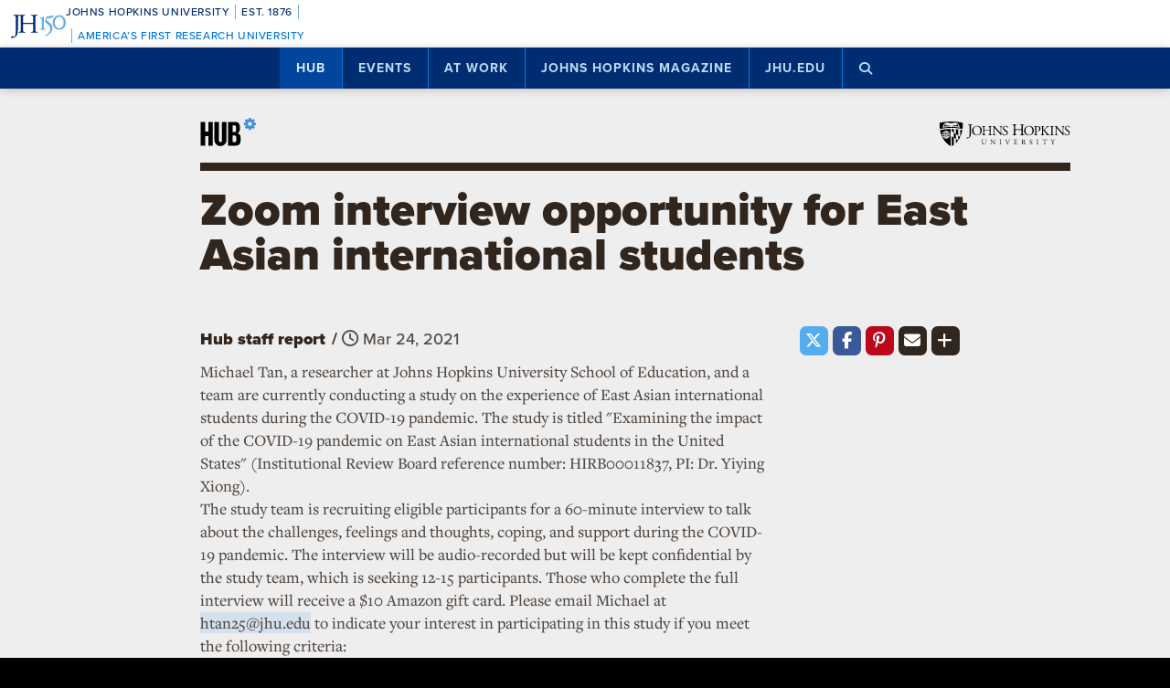

--- FILE ---
content_type: text/html; charset=utf-8
request_url: https://www.google.com/recaptcha/api2/anchor?ar=1&k=6LclNtkZAAAAANENXb4rH5E6uT1RlbUCAFvjxJYj&co=aHR0cHM6Ly9odWIuamh1LmVkdTo0NDM.&hl=en&v=PoyoqOPhxBO7pBk68S4YbpHZ&size=invisible&anchor-ms=20000&execute-ms=30000&cb=8vgl5cayfd73
body_size: 48607
content:
<!DOCTYPE HTML><html dir="ltr" lang="en"><head><meta http-equiv="Content-Type" content="text/html; charset=UTF-8">
<meta http-equiv="X-UA-Compatible" content="IE=edge">
<title>reCAPTCHA</title>
<style type="text/css">
/* cyrillic-ext */
@font-face {
  font-family: 'Roboto';
  font-style: normal;
  font-weight: 400;
  font-stretch: 100%;
  src: url(//fonts.gstatic.com/s/roboto/v48/KFO7CnqEu92Fr1ME7kSn66aGLdTylUAMa3GUBHMdazTgWw.woff2) format('woff2');
  unicode-range: U+0460-052F, U+1C80-1C8A, U+20B4, U+2DE0-2DFF, U+A640-A69F, U+FE2E-FE2F;
}
/* cyrillic */
@font-face {
  font-family: 'Roboto';
  font-style: normal;
  font-weight: 400;
  font-stretch: 100%;
  src: url(//fonts.gstatic.com/s/roboto/v48/KFO7CnqEu92Fr1ME7kSn66aGLdTylUAMa3iUBHMdazTgWw.woff2) format('woff2');
  unicode-range: U+0301, U+0400-045F, U+0490-0491, U+04B0-04B1, U+2116;
}
/* greek-ext */
@font-face {
  font-family: 'Roboto';
  font-style: normal;
  font-weight: 400;
  font-stretch: 100%;
  src: url(//fonts.gstatic.com/s/roboto/v48/KFO7CnqEu92Fr1ME7kSn66aGLdTylUAMa3CUBHMdazTgWw.woff2) format('woff2');
  unicode-range: U+1F00-1FFF;
}
/* greek */
@font-face {
  font-family: 'Roboto';
  font-style: normal;
  font-weight: 400;
  font-stretch: 100%;
  src: url(//fonts.gstatic.com/s/roboto/v48/KFO7CnqEu92Fr1ME7kSn66aGLdTylUAMa3-UBHMdazTgWw.woff2) format('woff2');
  unicode-range: U+0370-0377, U+037A-037F, U+0384-038A, U+038C, U+038E-03A1, U+03A3-03FF;
}
/* math */
@font-face {
  font-family: 'Roboto';
  font-style: normal;
  font-weight: 400;
  font-stretch: 100%;
  src: url(//fonts.gstatic.com/s/roboto/v48/KFO7CnqEu92Fr1ME7kSn66aGLdTylUAMawCUBHMdazTgWw.woff2) format('woff2');
  unicode-range: U+0302-0303, U+0305, U+0307-0308, U+0310, U+0312, U+0315, U+031A, U+0326-0327, U+032C, U+032F-0330, U+0332-0333, U+0338, U+033A, U+0346, U+034D, U+0391-03A1, U+03A3-03A9, U+03B1-03C9, U+03D1, U+03D5-03D6, U+03F0-03F1, U+03F4-03F5, U+2016-2017, U+2034-2038, U+203C, U+2040, U+2043, U+2047, U+2050, U+2057, U+205F, U+2070-2071, U+2074-208E, U+2090-209C, U+20D0-20DC, U+20E1, U+20E5-20EF, U+2100-2112, U+2114-2115, U+2117-2121, U+2123-214F, U+2190, U+2192, U+2194-21AE, U+21B0-21E5, U+21F1-21F2, U+21F4-2211, U+2213-2214, U+2216-22FF, U+2308-230B, U+2310, U+2319, U+231C-2321, U+2336-237A, U+237C, U+2395, U+239B-23B7, U+23D0, U+23DC-23E1, U+2474-2475, U+25AF, U+25B3, U+25B7, U+25BD, U+25C1, U+25CA, U+25CC, U+25FB, U+266D-266F, U+27C0-27FF, U+2900-2AFF, U+2B0E-2B11, U+2B30-2B4C, U+2BFE, U+3030, U+FF5B, U+FF5D, U+1D400-1D7FF, U+1EE00-1EEFF;
}
/* symbols */
@font-face {
  font-family: 'Roboto';
  font-style: normal;
  font-weight: 400;
  font-stretch: 100%;
  src: url(//fonts.gstatic.com/s/roboto/v48/KFO7CnqEu92Fr1ME7kSn66aGLdTylUAMaxKUBHMdazTgWw.woff2) format('woff2');
  unicode-range: U+0001-000C, U+000E-001F, U+007F-009F, U+20DD-20E0, U+20E2-20E4, U+2150-218F, U+2190, U+2192, U+2194-2199, U+21AF, U+21E6-21F0, U+21F3, U+2218-2219, U+2299, U+22C4-22C6, U+2300-243F, U+2440-244A, U+2460-24FF, U+25A0-27BF, U+2800-28FF, U+2921-2922, U+2981, U+29BF, U+29EB, U+2B00-2BFF, U+4DC0-4DFF, U+FFF9-FFFB, U+10140-1018E, U+10190-1019C, U+101A0, U+101D0-101FD, U+102E0-102FB, U+10E60-10E7E, U+1D2C0-1D2D3, U+1D2E0-1D37F, U+1F000-1F0FF, U+1F100-1F1AD, U+1F1E6-1F1FF, U+1F30D-1F30F, U+1F315, U+1F31C, U+1F31E, U+1F320-1F32C, U+1F336, U+1F378, U+1F37D, U+1F382, U+1F393-1F39F, U+1F3A7-1F3A8, U+1F3AC-1F3AF, U+1F3C2, U+1F3C4-1F3C6, U+1F3CA-1F3CE, U+1F3D4-1F3E0, U+1F3ED, U+1F3F1-1F3F3, U+1F3F5-1F3F7, U+1F408, U+1F415, U+1F41F, U+1F426, U+1F43F, U+1F441-1F442, U+1F444, U+1F446-1F449, U+1F44C-1F44E, U+1F453, U+1F46A, U+1F47D, U+1F4A3, U+1F4B0, U+1F4B3, U+1F4B9, U+1F4BB, U+1F4BF, U+1F4C8-1F4CB, U+1F4D6, U+1F4DA, U+1F4DF, U+1F4E3-1F4E6, U+1F4EA-1F4ED, U+1F4F7, U+1F4F9-1F4FB, U+1F4FD-1F4FE, U+1F503, U+1F507-1F50B, U+1F50D, U+1F512-1F513, U+1F53E-1F54A, U+1F54F-1F5FA, U+1F610, U+1F650-1F67F, U+1F687, U+1F68D, U+1F691, U+1F694, U+1F698, U+1F6AD, U+1F6B2, U+1F6B9-1F6BA, U+1F6BC, U+1F6C6-1F6CF, U+1F6D3-1F6D7, U+1F6E0-1F6EA, U+1F6F0-1F6F3, U+1F6F7-1F6FC, U+1F700-1F7FF, U+1F800-1F80B, U+1F810-1F847, U+1F850-1F859, U+1F860-1F887, U+1F890-1F8AD, U+1F8B0-1F8BB, U+1F8C0-1F8C1, U+1F900-1F90B, U+1F93B, U+1F946, U+1F984, U+1F996, U+1F9E9, U+1FA00-1FA6F, U+1FA70-1FA7C, U+1FA80-1FA89, U+1FA8F-1FAC6, U+1FACE-1FADC, U+1FADF-1FAE9, U+1FAF0-1FAF8, U+1FB00-1FBFF;
}
/* vietnamese */
@font-face {
  font-family: 'Roboto';
  font-style: normal;
  font-weight: 400;
  font-stretch: 100%;
  src: url(//fonts.gstatic.com/s/roboto/v48/KFO7CnqEu92Fr1ME7kSn66aGLdTylUAMa3OUBHMdazTgWw.woff2) format('woff2');
  unicode-range: U+0102-0103, U+0110-0111, U+0128-0129, U+0168-0169, U+01A0-01A1, U+01AF-01B0, U+0300-0301, U+0303-0304, U+0308-0309, U+0323, U+0329, U+1EA0-1EF9, U+20AB;
}
/* latin-ext */
@font-face {
  font-family: 'Roboto';
  font-style: normal;
  font-weight: 400;
  font-stretch: 100%;
  src: url(//fonts.gstatic.com/s/roboto/v48/KFO7CnqEu92Fr1ME7kSn66aGLdTylUAMa3KUBHMdazTgWw.woff2) format('woff2');
  unicode-range: U+0100-02BA, U+02BD-02C5, U+02C7-02CC, U+02CE-02D7, U+02DD-02FF, U+0304, U+0308, U+0329, U+1D00-1DBF, U+1E00-1E9F, U+1EF2-1EFF, U+2020, U+20A0-20AB, U+20AD-20C0, U+2113, U+2C60-2C7F, U+A720-A7FF;
}
/* latin */
@font-face {
  font-family: 'Roboto';
  font-style: normal;
  font-weight: 400;
  font-stretch: 100%;
  src: url(//fonts.gstatic.com/s/roboto/v48/KFO7CnqEu92Fr1ME7kSn66aGLdTylUAMa3yUBHMdazQ.woff2) format('woff2');
  unicode-range: U+0000-00FF, U+0131, U+0152-0153, U+02BB-02BC, U+02C6, U+02DA, U+02DC, U+0304, U+0308, U+0329, U+2000-206F, U+20AC, U+2122, U+2191, U+2193, U+2212, U+2215, U+FEFF, U+FFFD;
}
/* cyrillic-ext */
@font-face {
  font-family: 'Roboto';
  font-style: normal;
  font-weight: 500;
  font-stretch: 100%;
  src: url(//fonts.gstatic.com/s/roboto/v48/KFO7CnqEu92Fr1ME7kSn66aGLdTylUAMa3GUBHMdazTgWw.woff2) format('woff2');
  unicode-range: U+0460-052F, U+1C80-1C8A, U+20B4, U+2DE0-2DFF, U+A640-A69F, U+FE2E-FE2F;
}
/* cyrillic */
@font-face {
  font-family: 'Roboto';
  font-style: normal;
  font-weight: 500;
  font-stretch: 100%;
  src: url(//fonts.gstatic.com/s/roboto/v48/KFO7CnqEu92Fr1ME7kSn66aGLdTylUAMa3iUBHMdazTgWw.woff2) format('woff2');
  unicode-range: U+0301, U+0400-045F, U+0490-0491, U+04B0-04B1, U+2116;
}
/* greek-ext */
@font-face {
  font-family: 'Roboto';
  font-style: normal;
  font-weight: 500;
  font-stretch: 100%;
  src: url(//fonts.gstatic.com/s/roboto/v48/KFO7CnqEu92Fr1ME7kSn66aGLdTylUAMa3CUBHMdazTgWw.woff2) format('woff2');
  unicode-range: U+1F00-1FFF;
}
/* greek */
@font-face {
  font-family: 'Roboto';
  font-style: normal;
  font-weight: 500;
  font-stretch: 100%;
  src: url(//fonts.gstatic.com/s/roboto/v48/KFO7CnqEu92Fr1ME7kSn66aGLdTylUAMa3-UBHMdazTgWw.woff2) format('woff2');
  unicode-range: U+0370-0377, U+037A-037F, U+0384-038A, U+038C, U+038E-03A1, U+03A3-03FF;
}
/* math */
@font-face {
  font-family: 'Roboto';
  font-style: normal;
  font-weight: 500;
  font-stretch: 100%;
  src: url(//fonts.gstatic.com/s/roboto/v48/KFO7CnqEu92Fr1ME7kSn66aGLdTylUAMawCUBHMdazTgWw.woff2) format('woff2');
  unicode-range: U+0302-0303, U+0305, U+0307-0308, U+0310, U+0312, U+0315, U+031A, U+0326-0327, U+032C, U+032F-0330, U+0332-0333, U+0338, U+033A, U+0346, U+034D, U+0391-03A1, U+03A3-03A9, U+03B1-03C9, U+03D1, U+03D5-03D6, U+03F0-03F1, U+03F4-03F5, U+2016-2017, U+2034-2038, U+203C, U+2040, U+2043, U+2047, U+2050, U+2057, U+205F, U+2070-2071, U+2074-208E, U+2090-209C, U+20D0-20DC, U+20E1, U+20E5-20EF, U+2100-2112, U+2114-2115, U+2117-2121, U+2123-214F, U+2190, U+2192, U+2194-21AE, U+21B0-21E5, U+21F1-21F2, U+21F4-2211, U+2213-2214, U+2216-22FF, U+2308-230B, U+2310, U+2319, U+231C-2321, U+2336-237A, U+237C, U+2395, U+239B-23B7, U+23D0, U+23DC-23E1, U+2474-2475, U+25AF, U+25B3, U+25B7, U+25BD, U+25C1, U+25CA, U+25CC, U+25FB, U+266D-266F, U+27C0-27FF, U+2900-2AFF, U+2B0E-2B11, U+2B30-2B4C, U+2BFE, U+3030, U+FF5B, U+FF5D, U+1D400-1D7FF, U+1EE00-1EEFF;
}
/* symbols */
@font-face {
  font-family: 'Roboto';
  font-style: normal;
  font-weight: 500;
  font-stretch: 100%;
  src: url(//fonts.gstatic.com/s/roboto/v48/KFO7CnqEu92Fr1ME7kSn66aGLdTylUAMaxKUBHMdazTgWw.woff2) format('woff2');
  unicode-range: U+0001-000C, U+000E-001F, U+007F-009F, U+20DD-20E0, U+20E2-20E4, U+2150-218F, U+2190, U+2192, U+2194-2199, U+21AF, U+21E6-21F0, U+21F3, U+2218-2219, U+2299, U+22C4-22C6, U+2300-243F, U+2440-244A, U+2460-24FF, U+25A0-27BF, U+2800-28FF, U+2921-2922, U+2981, U+29BF, U+29EB, U+2B00-2BFF, U+4DC0-4DFF, U+FFF9-FFFB, U+10140-1018E, U+10190-1019C, U+101A0, U+101D0-101FD, U+102E0-102FB, U+10E60-10E7E, U+1D2C0-1D2D3, U+1D2E0-1D37F, U+1F000-1F0FF, U+1F100-1F1AD, U+1F1E6-1F1FF, U+1F30D-1F30F, U+1F315, U+1F31C, U+1F31E, U+1F320-1F32C, U+1F336, U+1F378, U+1F37D, U+1F382, U+1F393-1F39F, U+1F3A7-1F3A8, U+1F3AC-1F3AF, U+1F3C2, U+1F3C4-1F3C6, U+1F3CA-1F3CE, U+1F3D4-1F3E0, U+1F3ED, U+1F3F1-1F3F3, U+1F3F5-1F3F7, U+1F408, U+1F415, U+1F41F, U+1F426, U+1F43F, U+1F441-1F442, U+1F444, U+1F446-1F449, U+1F44C-1F44E, U+1F453, U+1F46A, U+1F47D, U+1F4A3, U+1F4B0, U+1F4B3, U+1F4B9, U+1F4BB, U+1F4BF, U+1F4C8-1F4CB, U+1F4D6, U+1F4DA, U+1F4DF, U+1F4E3-1F4E6, U+1F4EA-1F4ED, U+1F4F7, U+1F4F9-1F4FB, U+1F4FD-1F4FE, U+1F503, U+1F507-1F50B, U+1F50D, U+1F512-1F513, U+1F53E-1F54A, U+1F54F-1F5FA, U+1F610, U+1F650-1F67F, U+1F687, U+1F68D, U+1F691, U+1F694, U+1F698, U+1F6AD, U+1F6B2, U+1F6B9-1F6BA, U+1F6BC, U+1F6C6-1F6CF, U+1F6D3-1F6D7, U+1F6E0-1F6EA, U+1F6F0-1F6F3, U+1F6F7-1F6FC, U+1F700-1F7FF, U+1F800-1F80B, U+1F810-1F847, U+1F850-1F859, U+1F860-1F887, U+1F890-1F8AD, U+1F8B0-1F8BB, U+1F8C0-1F8C1, U+1F900-1F90B, U+1F93B, U+1F946, U+1F984, U+1F996, U+1F9E9, U+1FA00-1FA6F, U+1FA70-1FA7C, U+1FA80-1FA89, U+1FA8F-1FAC6, U+1FACE-1FADC, U+1FADF-1FAE9, U+1FAF0-1FAF8, U+1FB00-1FBFF;
}
/* vietnamese */
@font-face {
  font-family: 'Roboto';
  font-style: normal;
  font-weight: 500;
  font-stretch: 100%;
  src: url(//fonts.gstatic.com/s/roboto/v48/KFO7CnqEu92Fr1ME7kSn66aGLdTylUAMa3OUBHMdazTgWw.woff2) format('woff2');
  unicode-range: U+0102-0103, U+0110-0111, U+0128-0129, U+0168-0169, U+01A0-01A1, U+01AF-01B0, U+0300-0301, U+0303-0304, U+0308-0309, U+0323, U+0329, U+1EA0-1EF9, U+20AB;
}
/* latin-ext */
@font-face {
  font-family: 'Roboto';
  font-style: normal;
  font-weight: 500;
  font-stretch: 100%;
  src: url(//fonts.gstatic.com/s/roboto/v48/KFO7CnqEu92Fr1ME7kSn66aGLdTylUAMa3KUBHMdazTgWw.woff2) format('woff2');
  unicode-range: U+0100-02BA, U+02BD-02C5, U+02C7-02CC, U+02CE-02D7, U+02DD-02FF, U+0304, U+0308, U+0329, U+1D00-1DBF, U+1E00-1E9F, U+1EF2-1EFF, U+2020, U+20A0-20AB, U+20AD-20C0, U+2113, U+2C60-2C7F, U+A720-A7FF;
}
/* latin */
@font-face {
  font-family: 'Roboto';
  font-style: normal;
  font-weight: 500;
  font-stretch: 100%;
  src: url(//fonts.gstatic.com/s/roboto/v48/KFO7CnqEu92Fr1ME7kSn66aGLdTylUAMa3yUBHMdazQ.woff2) format('woff2');
  unicode-range: U+0000-00FF, U+0131, U+0152-0153, U+02BB-02BC, U+02C6, U+02DA, U+02DC, U+0304, U+0308, U+0329, U+2000-206F, U+20AC, U+2122, U+2191, U+2193, U+2212, U+2215, U+FEFF, U+FFFD;
}
/* cyrillic-ext */
@font-face {
  font-family: 'Roboto';
  font-style: normal;
  font-weight: 900;
  font-stretch: 100%;
  src: url(//fonts.gstatic.com/s/roboto/v48/KFO7CnqEu92Fr1ME7kSn66aGLdTylUAMa3GUBHMdazTgWw.woff2) format('woff2');
  unicode-range: U+0460-052F, U+1C80-1C8A, U+20B4, U+2DE0-2DFF, U+A640-A69F, U+FE2E-FE2F;
}
/* cyrillic */
@font-face {
  font-family: 'Roboto';
  font-style: normal;
  font-weight: 900;
  font-stretch: 100%;
  src: url(//fonts.gstatic.com/s/roboto/v48/KFO7CnqEu92Fr1ME7kSn66aGLdTylUAMa3iUBHMdazTgWw.woff2) format('woff2');
  unicode-range: U+0301, U+0400-045F, U+0490-0491, U+04B0-04B1, U+2116;
}
/* greek-ext */
@font-face {
  font-family: 'Roboto';
  font-style: normal;
  font-weight: 900;
  font-stretch: 100%;
  src: url(//fonts.gstatic.com/s/roboto/v48/KFO7CnqEu92Fr1ME7kSn66aGLdTylUAMa3CUBHMdazTgWw.woff2) format('woff2');
  unicode-range: U+1F00-1FFF;
}
/* greek */
@font-face {
  font-family: 'Roboto';
  font-style: normal;
  font-weight: 900;
  font-stretch: 100%;
  src: url(//fonts.gstatic.com/s/roboto/v48/KFO7CnqEu92Fr1ME7kSn66aGLdTylUAMa3-UBHMdazTgWw.woff2) format('woff2');
  unicode-range: U+0370-0377, U+037A-037F, U+0384-038A, U+038C, U+038E-03A1, U+03A3-03FF;
}
/* math */
@font-face {
  font-family: 'Roboto';
  font-style: normal;
  font-weight: 900;
  font-stretch: 100%;
  src: url(//fonts.gstatic.com/s/roboto/v48/KFO7CnqEu92Fr1ME7kSn66aGLdTylUAMawCUBHMdazTgWw.woff2) format('woff2');
  unicode-range: U+0302-0303, U+0305, U+0307-0308, U+0310, U+0312, U+0315, U+031A, U+0326-0327, U+032C, U+032F-0330, U+0332-0333, U+0338, U+033A, U+0346, U+034D, U+0391-03A1, U+03A3-03A9, U+03B1-03C9, U+03D1, U+03D5-03D6, U+03F0-03F1, U+03F4-03F5, U+2016-2017, U+2034-2038, U+203C, U+2040, U+2043, U+2047, U+2050, U+2057, U+205F, U+2070-2071, U+2074-208E, U+2090-209C, U+20D0-20DC, U+20E1, U+20E5-20EF, U+2100-2112, U+2114-2115, U+2117-2121, U+2123-214F, U+2190, U+2192, U+2194-21AE, U+21B0-21E5, U+21F1-21F2, U+21F4-2211, U+2213-2214, U+2216-22FF, U+2308-230B, U+2310, U+2319, U+231C-2321, U+2336-237A, U+237C, U+2395, U+239B-23B7, U+23D0, U+23DC-23E1, U+2474-2475, U+25AF, U+25B3, U+25B7, U+25BD, U+25C1, U+25CA, U+25CC, U+25FB, U+266D-266F, U+27C0-27FF, U+2900-2AFF, U+2B0E-2B11, U+2B30-2B4C, U+2BFE, U+3030, U+FF5B, U+FF5D, U+1D400-1D7FF, U+1EE00-1EEFF;
}
/* symbols */
@font-face {
  font-family: 'Roboto';
  font-style: normal;
  font-weight: 900;
  font-stretch: 100%;
  src: url(//fonts.gstatic.com/s/roboto/v48/KFO7CnqEu92Fr1ME7kSn66aGLdTylUAMaxKUBHMdazTgWw.woff2) format('woff2');
  unicode-range: U+0001-000C, U+000E-001F, U+007F-009F, U+20DD-20E0, U+20E2-20E4, U+2150-218F, U+2190, U+2192, U+2194-2199, U+21AF, U+21E6-21F0, U+21F3, U+2218-2219, U+2299, U+22C4-22C6, U+2300-243F, U+2440-244A, U+2460-24FF, U+25A0-27BF, U+2800-28FF, U+2921-2922, U+2981, U+29BF, U+29EB, U+2B00-2BFF, U+4DC0-4DFF, U+FFF9-FFFB, U+10140-1018E, U+10190-1019C, U+101A0, U+101D0-101FD, U+102E0-102FB, U+10E60-10E7E, U+1D2C0-1D2D3, U+1D2E0-1D37F, U+1F000-1F0FF, U+1F100-1F1AD, U+1F1E6-1F1FF, U+1F30D-1F30F, U+1F315, U+1F31C, U+1F31E, U+1F320-1F32C, U+1F336, U+1F378, U+1F37D, U+1F382, U+1F393-1F39F, U+1F3A7-1F3A8, U+1F3AC-1F3AF, U+1F3C2, U+1F3C4-1F3C6, U+1F3CA-1F3CE, U+1F3D4-1F3E0, U+1F3ED, U+1F3F1-1F3F3, U+1F3F5-1F3F7, U+1F408, U+1F415, U+1F41F, U+1F426, U+1F43F, U+1F441-1F442, U+1F444, U+1F446-1F449, U+1F44C-1F44E, U+1F453, U+1F46A, U+1F47D, U+1F4A3, U+1F4B0, U+1F4B3, U+1F4B9, U+1F4BB, U+1F4BF, U+1F4C8-1F4CB, U+1F4D6, U+1F4DA, U+1F4DF, U+1F4E3-1F4E6, U+1F4EA-1F4ED, U+1F4F7, U+1F4F9-1F4FB, U+1F4FD-1F4FE, U+1F503, U+1F507-1F50B, U+1F50D, U+1F512-1F513, U+1F53E-1F54A, U+1F54F-1F5FA, U+1F610, U+1F650-1F67F, U+1F687, U+1F68D, U+1F691, U+1F694, U+1F698, U+1F6AD, U+1F6B2, U+1F6B9-1F6BA, U+1F6BC, U+1F6C6-1F6CF, U+1F6D3-1F6D7, U+1F6E0-1F6EA, U+1F6F0-1F6F3, U+1F6F7-1F6FC, U+1F700-1F7FF, U+1F800-1F80B, U+1F810-1F847, U+1F850-1F859, U+1F860-1F887, U+1F890-1F8AD, U+1F8B0-1F8BB, U+1F8C0-1F8C1, U+1F900-1F90B, U+1F93B, U+1F946, U+1F984, U+1F996, U+1F9E9, U+1FA00-1FA6F, U+1FA70-1FA7C, U+1FA80-1FA89, U+1FA8F-1FAC6, U+1FACE-1FADC, U+1FADF-1FAE9, U+1FAF0-1FAF8, U+1FB00-1FBFF;
}
/* vietnamese */
@font-face {
  font-family: 'Roboto';
  font-style: normal;
  font-weight: 900;
  font-stretch: 100%;
  src: url(//fonts.gstatic.com/s/roboto/v48/KFO7CnqEu92Fr1ME7kSn66aGLdTylUAMa3OUBHMdazTgWw.woff2) format('woff2');
  unicode-range: U+0102-0103, U+0110-0111, U+0128-0129, U+0168-0169, U+01A0-01A1, U+01AF-01B0, U+0300-0301, U+0303-0304, U+0308-0309, U+0323, U+0329, U+1EA0-1EF9, U+20AB;
}
/* latin-ext */
@font-face {
  font-family: 'Roboto';
  font-style: normal;
  font-weight: 900;
  font-stretch: 100%;
  src: url(//fonts.gstatic.com/s/roboto/v48/KFO7CnqEu92Fr1ME7kSn66aGLdTylUAMa3KUBHMdazTgWw.woff2) format('woff2');
  unicode-range: U+0100-02BA, U+02BD-02C5, U+02C7-02CC, U+02CE-02D7, U+02DD-02FF, U+0304, U+0308, U+0329, U+1D00-1DBF, U+1E00-1E9F, U+1EF2-1EFF, U+2020, U+20A0-20AB, U+20AD-20C0, U+2113, U+2C60-2C7F, U+A720-A7FF;
}
/* latin */
@font-face {
  font-family: 'Roboto';
  font-style: normal;
  font-weight: 900;
  font-stretch: 100%;
  src: url(//fonts.gstatic.com/s/roboto/v48/KFO7CnqEu92Fr1ME7kSn66aGLdTylUAMa3yUBHMdazQ.woff2) format('woff2');
  unicode-range: U+0000-00FF, U+0131, U+0152-0153, U+02BB-02BC, U+02C6, U+02DA, U+02DC, U+0304, U+0308, U+0329, U+2000-206F, U+20AC, U+2122, U+2191, U+2193, U+2212, U+2215, U+FEFF, U+FFFD;
}

</style>
<link rel="stylesheet" type="text/css" href="https://www.gstatic.com/recaptcha/releases/PoyoqOPhxBO7pBk68S4YbpHZ/styles__ltr.css">
<script nonce="4i5JuAkhiJlMNKt0tuo8Jw" type="text/javascript">window['__recaptcha_api'] = 'https://www.google.com/recaptcha/api2/';</script>
<script type="text/javascript" src="https://www.gstatic.com/recaptcha/releases/PoyoqOPhxBO7pBk68S4YbpHZ/recaptcha__en.js" nonce="4i5JuAkhiJlMNKt0tuo8Jw">
      
    </script></head>
<body><div id="rc-anchor-alert" class="rc-anchor-alert"></div>
<input type="hidden" id="recaptcha-token" value="[base64]">
<script type="text/javascript" nonce="4i5JuAkhiJlMNKt0tuo8Jw">
      recaptcha.anchor.Main.init("[\x22ainput\x22,[\x22bgdata\x22,\x22\x22,\[base64]/[base64]/bmV3IFpbdF0obVswXSk6Sz09Mj9uZXcgWlt0XShtWzBdLG1bMV0pOks9PTM/bmV3IFpbdF0obVswXSxtWzFdLG1bMl0pOks9PTQ/[base64]/[base64]/[base64]/[base64]/[base64]/[base64]/[base64]/[base64]/[base64]/[base64]/[base64]/[base64]/[base64]/[base64]\\u003d\\u003d\x22,\[base64]\\u003d\\u003d\x22,\x22b04sasKhwqrDiXHDhQQxw4nCsH/Dg8OnfsKzwrN5wovDp8KBwrozwp7CisKyw7J0w4hmwrnDvMOAw4/CuDzDhxrCtMOSbTTCocK5FMOgwozClkjDgcKNw5xNf8Kpw78JA8OPZcK7woYwLcKQw6PDt8OgRDjCjFvDoVYXwpEQW3FgNRTDjW3Co8O4NgtRw4EowoNrw7vDlMKqw4kKOcKGw6p5wp0ZwqnCsSvDpW3CvMKTw7vDr1/CvMOuwo7CqyXCosOzR8KcIR7ClQvCtUfDpMODKkRLwqrDncOqw6ZhfBNOwrLDtWfDkMKMQSTCtMOQw77CpsKUwrnCkMK7wrsvwo/CvEvCugnCvVDDvsKKKBrDr8KjGsO+d8O+C1ljw5zCjU3DuScRw4zCssOSwoVfDMKIPyBXEsKsw5UTwrnChsOZOcKzYRpEwrHDq23Du1QoJB3DksOYwp5Gw7RMwr/[base64]/Co8OcVMKNwovCqsOPwpPCnMOWGsKZwqRfaMOZwo3CqcOuwqDDusOXw48mB8KgYMOUw4TDu8Krw4lPwqnDnsOrSjcyAxZ+w4JvQ3Y5w6gXw7ggW3vCk8KXw6JiwrVlWjDCr8OkUwDCvCYawrzCjMKPbSHDhCQQwqHDi8Knw5zDnMK/wpESwoh1IlQBGsOow6vDqifCu3NAYy3DusOkQMOMwq7Dn8Kjw6rCuMKJw4TClxBXwrJiH8K5bsOKw4fCiF8Lwr8tbMKAN8OKw6vDlsOKwo14KcKXwoEdI8K+fjBgw5DCo8Odwo/DigABSUtkccKCwpzDqBh2w6MXbcOCwrtgc8K/w6nDsW5YwpkTwpFHwp4uwqLCul/CgMKfKhvCq3HDpcOBGHjCssKuaibCnsOyd0oyw4/CuF7DlcOOWMKsQQ/CtMKtw5vDrsKVwqbDkEQVTmhCTcKPLElZwoRJYsOIwqVhN3hbw7/[base64]/CqcKWIC9VaMK+w6p5wrTDtFrCm8K5QH8ow4oywpdYU8KObgIMb8ODU8O/w7PClxgzwphywpjDrFsxwoMnw4nDj8KdScKkw5vDkQE5w4NaMR0Kw47Di8KVw4nDrsKTZUbDql3Cm8KrdwMUIUzDs8KcFMOHZyVcDFUfP0XDlMOrA3MVBH9NwqXCojHDusKjw4lrw5jCk34nwr1NwoZZYnDDksO/FsOuwo/CsMK6W8OYTsOSMh1OLi54PQp7wpvClEvCqX8DNj/[base64]/DkMOJDsKeER3DuMKeT0MeakNifsOqBCQtw79kbcKRw5Zzw7rCpFI4wp/CrcKMw77DhMKUD8KwLzk3FBESdBfDkMOXDXN+NMKXXXbCl8K6w5LDhnErw4rCt8OvagRdw640MMOPXsOEYCLCqcKVwq4vNmbDh8OJK8KTw605wrfDtA/CuhHDuAxXw5hCwqrCicOBw4lOc3/DnsOHw5TDoThUwrnDh8KVU8Obw4PDigPDnMO+w4rCo8Khw7/DhsOwwq3DkwjDicKsw7lIPmETwpbCqsKXw6rDuQhlZi/CgSVKecKidMO/w5XDmMK2wqUPwqRLBcKAdCjCnCrDpETDm8KCBcOqwrtHAcOmE8OswpnCosK6OcOMQMO2w4fCr0IvN8K1cTnCgEXDs2LDokMzwo8uDU3DpMK0wo/DusOvA8KMHsOjYMKLe8KjHXxawpQ+WVcFwoHCo8OOHiDDrMK5DsOGwogtwpsgW8OZwpXDvcK0IcOVOhvDjcORLTRWRWvCj0o1w5U1w6TDoMKQW8OeN8K9wrkLw6ARPg1sRyDCvMK/wpvDqcO+RVh6U8OwBygXwphzEHJYJ8O0H8OPIBDDtQ7CrANOwovClFPClirCk2hew5dzRBcgI8KUfsKOGR53Lh1dNMOYwpjDvB3DtcOjw4/DvlvCr8KZwrc8LWnCisKCJsKTdFB3w59UwpnCusKvwqrClMKcw5Z/dsO+w51PecOCP3RYREXCgU7CoD/DgsKuwqLChsKfwoHCpxBoCsOff1XDocKQwrVfKUjDrH/[base64]/[base64]/Ct8Kiw59LwrcAw7nCnU/[base64]/Dq8ObNMKYwq/CoBzDjMO5J8OMZlHDnCsTwp3DsMKQFMOxw7rCt8O3w7nCrDgjw7vCowM4wpBWw7ZowonCoMO7NlfDvFd/[base64]/Cu2d6eUvDqMOJw7jDnS3CgSfDmWrCiMOIPx5de8KKEAFswq4Zwr7CtMOFPMKfLcO7JSdzwq/[base64]/[base64]/wqDDusOswpbDn3cyw6Qaw6LDowDCpUnDl0TChk7CicOKw53DhsOMX3Qew6wHwr3DuRXDkMKpwr3DkEZZIFrDksO9Y30fLsKafQg+w5nDoyPCu8KBFWjCn8ONA8Ovw77CrMOnw4fDq8K2wpvCimpyw7g6OcKWw51Fwq57w5/CnlzClMKDLDzCtMKSKXzDmMKXLiNlU8OmTcOyw5LCusOzw7/Ds3g+F0nDh8KawrVEwr/DuEjDpMKrw5PDuMKuwo9pw5rCvcKNaRLCilpwCGLDlHNCwowCGVPDsyzCoMKxfwzDocKHwpYqNC5BNcOHK8K/w6vDu8Kpwo7Cg00caEzDlMO+IcKawql2YXDCpcK3wrbCuTU3VDDDiMOYQ8OHwr7Diytmwpt8woDCmMOFLMOqw53CqXPCk3sjw4PDhg5rwqfDh8KXwp3ChsKuWMO5wpDCnA7Cg3PCh3Vqw6nDgUfCscK/NEMqRsOQw5/[base64]/DoxIWbsOBA8Ozw6HDhsOfUwxgw5bCnDTDpCrDjSBLGx0YJkXDh8OsIVcvwo/Dvh7CtUjCs8OlwrfDqcOxK2zCnQXChiVSTW/ClEfCmwTDvMONFwnDiMKLw6jDplhXw6BZw7LCoD/Ct8KuRcOEw7jDssK5wqPCmS1Dw4/DoEdSw57CscO4wqzCpUNwwp/ClXPCi8KZBsKIwrrCkms1wqgieE7DncKiwo8Mw71KSnFgw4jDvVp1wpwmwqPDkSYRGAdlw788wpfCrXwWwqphw6jDsXTDvsOfDMKqw4LDnMKQXcOHw6EVHcKvwrwOwpo/[base64]/[base64]/DvyQmB8KTIsOKwrjCtjXDlsKmw5rCq8KDwpVVNSjDg8KdOVIlb8KBwqAQw70lw7HCuldlwoMnwpPCgVMceEQ1I1DCgcOIf8KXcA5RwqJuc8OMw5UGUsKlw6Uuw7bDoiReQcKgSWtUIsOqVkbCs2PCocO/[base64]/w6hcPDLCrcKyDTcQwrFZTMK2w6DCmDPCqFXCgMOBH1fDt8OSw6fDvMOPVWLCicOuw7IHfGDCvsKfwpV3wp7CtAohbEbCgh/CmMOkKDfCs8K7cGxiGcOkcsKUJsODwrsJw47CnypVLMKTAcOYXsKdA8OBZiPCjGXDpEXCm8KgesOMNcKVw79vU8KifcKqwrALwoVlWVw+PcKYWRbDlsK2wqrCuMONw6jCmMOgZMKyVsOgKMOvAMONwotBwofCmi7Dr0J2b0bCmMKJY0nDpSwBaHHDjHIOwoATFcO/YU7CoRpJwr4vwonDoBzDocOSwqh4w7U0w5UCYD/DssOJwpwZakZAwrzCsAfCucOHBMK3eMOjwr7CjBQqBQ46cjfCtAXDl2LDmRTDjFIoPAcRS8OaHSHCmT7CrCnDssOIw6nDlMOwd8K+w7o8YcOAJsKEw47CgkTDk09xPMKtwqtGHXtQW2MNPsOlU2rDssO/w7w5w4UKwptPPnPDnw7Cp8Ocw7nCj3YQw4nClH5dw6HDmQDDhAIBaxzDscKNw6LDrcKbwqFnw6jDphPCj8O8w4bCtm/DnDbCqMOudQxtAcOXwplRwqPDnR1Jw5Rcw69gLMKZw6U9UAPCs8KSwqx/wr07TcO6PMKTwqNgwr85w6tWw6vCkBLDgMKRT2vCoipYw6HCg8KUw5leMxHDv8Kuw450wq9TQQDCmXQrw4PClnwZwpwyw4XCtTTDpMKzIxokw6ghwoYpGMKWw7xww77DmMKANi8xaloqfA0dJT/[base64]/by7Cm8KIw4/DmMOFw47DicKTJMKVN8KqwprCkwbDv8KTw7EKOUFAwqrCncORYsKPZcKxEsKHw6tiEnpHcDpoF3fDjQ7DnArCtMKFwqjCkFTDnMOWccKmesOxaw8FwrQiDVEHwqw/wpDCicOewrp2VRjDm8OBwpLCnmPDi8OzwoJpRcO/[base64]/[base64]/Dg8KNVsOIK20Jw6B3BFDCsMOYAsKow5U2wqsuw6sfwrDDt8K2wo/Dok0TKH/DocOFw4LDj8OtwonDhC9KwpB6w4PDnybChsO5UcKMwobCkcKAR8KzYFMoVMOSwrjDiCXDsMOvfsK/w4Z/wqY1wrbDn8Ohw7/CgSrCt8KUD8KbwrLDk8KlaMKmw4YmwrgWw7cwBcKQwoJMwpw6dHDCh0PDosODccOAw7DDlmLChABkdVbDgcOqw7XDocOew7/CosOQwovDpx7CjFExwqJlw6fDlcKwwpXDlcOXwqLCiSjDosOlBUptbw0DwrXDkxLDn8K6Q8O5CsOtw7HCkcOyS8O+w4nChFDCnsOea8OiABvDoVgZwqRrwoNkSsOvw7/CiBMrwoALFjB0wrrCl2nDpcKMW8O0wr3DvCUydRPDrBBwQVPDiH56w5sCY8OewqxzT8KdwpcWw6wTGsKhIcKkw4HDosKTwrgmDFTDplfCu2sDawE9w6Yew5fCnsKbw4puN8Osw6/DrxjCv2/DuEfCu8KHwpxGw7jCn8OAY8OrOMKOwr0bwogVDjnDlsO0wr7CjsORNWfDlsKowq/DigYUw6FEw6Yjw4Z0HEdIwoHDp8KnTgRCwpBOUxpZI8KrTsONwqgcbW7DvcO6X3vCo38JLMOkB3nCsMO/HMKXfSJ4Yl/DtsK1Y0Fdw7nDuDvCnsOBAVvDvMOBIHtpw7Vxwro1w5EIw5VOQMOMdhzDnMKJBsKfMG9kw4zCiTPDjcK+w4lBw4hYesOXwrczwqJYwpnCpsOuw7QbTWY3w53CkMKfXMKEIQrClCsSwrfCkMKqw68/Oidzwp/[base64]/wrHDogrCrcOzHMOFHkZTXcOXZcKlbg/DmTTCtU9aXcOdw5nDhsKxworDkC7Dt8O5w7XDkkfCrBlKw74yw7QhwqJuwq3CucKmw4rDpsOGwpImHy4vKFvCr8OswrASDsKKV0cKw7Qnw7LDs8Kswo1Dw5pUwrHCjsO0w5LCm8KPw4QkKlfDimPCniYcw70tw5lkw6/[base64]/w53CrsOmFlrCqwBbwogjFsOfw4XDsEnCicKsdQDDqMKYeGfChMOBZQnCmx/DhHwAQ8Kiw6I8w4nDtyDCi8Kfwr3DocOXScOEwp1Qwq3DlsOPwrBkw7DChMK9ScO9wpUjf8KmIwtUw7LDhcKGw6UgT3DDrFzDsA9Gezsdw4XCsMOKwrrCmMKNfcK0w4LChW4/LcKswq47w5zCvcKtYjvDu8KKw5TCuwBZw7LCgEUvwod/L8O6w4RnPMOQfsKbFMOKBMOgw4PDhQXCmcKxVSo6YVvCtMOsQcKIDFEiWhIiw4ZPwrRBVcOZwpE4ckhYN8KLHMOlw7vDr3bCi8Otw6fDqFjDq27CucKZOMOew59FUsK/AsKRaSbClsOIwprCvD5DwrPDg8OaVyTDl8OlwrjCvSzCgMKxYTJvw6hhCMKKwpQEw4/[base64]/Dn8Oow7RIw6o1UsORwoI5eHwQw4TDkChCRsOHXEkkwoTDlcKww6Zrw7rCiMKBfMOaw47CuyLCjcOnd8OLw5XDhx/CsynCj8KYw64/[base64]/CpDcrcS88w4HDqcO6d8OBw6F4EcKgwqswchfCihXCg2tQwpRbw7/Cqj/[base64]/CvArDo0fCv8O6wprDlTxfw7cNCj7Cl0bDrMKJwoBbCXEEIDnCmGnCrxrDm8KeeMKKw43ClxEkw4PCq8KJU8OPDcO8w5AdNMKuRTggbcO7w4FmFyk6HcK7w6QLNTpnwqDDnUk1wpnCqcKOMMKIUG7DuyE7bXrClUB/RMKyJcKQBsK9w43DusKmcCx6ZMOyeC3DkcOGwodaYFEqb8OqFQJJwrXCl8KgR8KqA8Ksw5DCscOjbcKVQ8OHwrTCjMOMw6lNw5PCpis2VSsATcKqccOncHPDjcK5w4dhBWUiw4DCq8OlRcKqJjHCgcOPZiBpwp0vCsKhNcKfw4E0w4gCasOIwr5uw4QkwpbDncOpfA4/GcOvQRnCulnCpcO1wotmwpdHwpQ9w7LDlMOKwpvCtiDDsAfDn8OFdcOXPi1kVU/[base64]/[base64]/woXChFR7wpjDpU7CmMOwVcOXw750KHUZEDlrwqtKWTbDs8KOesOzMsKjNcKhwrLDoMKbU2hbSQTCgsOBEizCqnXDkFILw7heWsOAwptYw6bChFR0w7nDtMKAwq16NMKawoHDglrDvMK/w5sTLQIwwpTDl8OPwobCsgAJWTkbNXDCk8KAw7LClcOgwrplw5oBwpXCmsKDw5VIck/Cnk7DlEsIdnvDusO7PMK9MWpnwqfCn3k9T3fCo8K+woIeO8O0aBNgPV5WwpdjwozClcOTw6nDrTtXw4LCrMOKw4/[base64]/CgjgyOkA0wr8OVSwkZm/[base64]/woQ9w47CmsKZw5EtwpTDnMOKVVXCkD8JwqPDqVbCv0HCgsKFwpcQwpDDoXPDkDwbMsOyw7PDhcOYPlzDjcOAwpUhwovDlRPDmMKHQsO/[base64]/w5s2woHDl2XCtml9woEUw6TCtggcwoc5w5PCilfCvwNWLEZ2azt9wobDicKINcO0QWMtecKmw5zCj8OQw7LDrcOtwrZ3fiHDsSQUw5UTRsOawpTDik/DhsOlw6APw4/CrcKcdgDCm8Kzw4TDj1wLHUPCscOnwodZCFVBaMOyw4vCkcOMSHwwwrLDrcOaw6fCqsKgwrUwG8OWRsObw7Upw5/DpklKTRtPGsOceHnCrcO/dGVow6nCr8Oawo16NkLCtGLCpsKmPcOqd1rCsx97w64WPUfCksO8csKbOnhddcOACXd5w7Ypw6TCucOVUTDCpXNhw4fDhsOJwpsnw6vDq8KcwoXCqEvDowVtwrLCrcOWw5oEQ0lIw7Eqw6hiw6bCnlhaa1PCuSfDkis0LF8qAMO1GHwDwqc3VD1/HnzDiFANwq/[base64]/[base64]/PX/ClRrDicKxw41sEBMrwpHCpjt2U8OGQcO5A8KxOGgUAsKKET8MwrQGwodjb8OFwpzCocKGGsOdw7zDujl/cHzDgn3DnMKfMXzDgMOWBQN/[base64]/CoihlQWjCvMOsd3PCtcOoW8Odw4AlwpzCg09LwoM6w59bw7/CpcOJRUnCscKNw4nDmx3DmMOfw7jDjsKLesOSw5zDhCBqEcKOw74gEEhQw5nDgyPDoAE/JnjCixnCjEBxMMOlMUIMw4g/[base64]/w6LCk8KnwpzDncOpHMO0eRAdwrBfCETDkMO1woxjw53DpE/Dl0HCtMO9W8OIw54Hw5B2WGvCqUTDjgJIbhrCrUDDpcOYMzfDkH5ew5HCmcOBw5zCvGkjw4IWAEPCq3Ndw4zDo8OHBsO6TSI0I0PCh3jCrMOZwr3Dp8ORwr/DgsOSwqVaw6PCncOufBNhwqFtwrLDpHrDgMOdwpVnWsOdw7EuBMK1w71mw6ULO0fDjsKCBsOyCcOTwr/DrcKKwrp+X3wjw6zDk1xsZEHCr8OQExBpwqvDocK/wpUaUcOOE1tAAcKyAsO/w6PCrMOtBsKswq/[base64]/UMOTwpEDKMOBwrguw7xQXMKJX20cfcKRB8O6aWkrw6JRNmHDgMOBGsOsw6PCgB/CoUHCi8KUwonCmlBdNcOtw7PCmsKQXcOWwpQgwqTDusOtGcKhAsOfw7zDt8OsNlFAwrUmPMK4FMOww7DChcK+FSV8RcKKb8OQw54IwqvDkcKiFcK5MMK2O2XDjMKXwpRTYMKnEDhFOcObw7oSwokidsOvGcOxwpp7woAAw4XDtMOeeTLDqsOGwq4UDxTDp8O7KsOSM1/CpEHCsMKkaU4jX8KgOsKNX2kIWsKILcOyDcOrMsOwLVU8KGN2T8OUAAQydznDvhRdw7ZdEylER8OvaXnCvklzw7txw6d5LSlhw5zCm8OzRUBow49ww4pDw4rCoxvDv0/CssKgaAbDnUvCvcO4BsO9wpVVZcKFAUDDv8Kew4TCgWfDjl/CtG9LwoXDiEPCs8OqPMOTVhw8GUnClMOQwr9+w7w/[base64]/CtMO3N8OkWcOQwr9vXcOaO8ObK2EpE8K0w74XaUbDhcKhdsOYJMKmVWHDg8KNwofCmcOeLnHDnS1Lw442w6zDn8Kmw41Qwrtrw4bCjMOrw6Aww6U7w7kzw6LCmMK1wo7DghfCvcKnIDvDu1zClTLDnw/Co8OrF8OiIcOsw4vCicKVY1HCgMOrw71/QDzCjMK9RsKtL8ORQ8OadArCrwLDrkPDlQ0VHEQwUFs+w5Iqw5PDmgjDrsKLfCksJw/DisKtwroaw5hfaSbCgsOxwpPDscOzw5/CpjTDiMO9w6wXwrrDicKOw44yECjDqsKEb8K+F8K/TsKnPcKPbsKfUA1ffzzCrkTChsOVZEzCn8KLw47CncOTw5rCsSfCmgc0wrrCr003AyfCp1xnw4jCgW/[base64]/wqjDqXsJAVdAO25mwpZjXmFCw4rDgxJsMT7Dig/DtcKjwqJOw7nCk8OvFcOew4ZOwoXCj0hdwoHDnRjCpxdgwppVw7dTOMKGWcOaQMKjwpNNw7rCnXJ/wpzDqBhWw4Epw5R/PMKUw6hcMMOFAcKywp8HDsKhL0zCiTnCjMKYw7ghAcOhwqzDvmXDpcK1Q8KjIcKJwrc0UyZTwqZOwqPCrMO5wpRlw6puFjcDOAnCo8KRd8KNw4nCnMKZw51Zwo8nC8OEGVjCsMKZwp3CssKEwogiOsK6e2/ClsKlwrvDhW5yEcKkLTbDhifCosOUDD06w4RiTMO7wpvCpFBpK1JQwrvCqCfDqcKRw5vCmTHCs8OHCg3Ct1gYw5YHw7nCs3jCtcOEworClcKBcF0nC8K4YX42w6TDmcOISQE3w4A5wrLCn8KBRRwbAsONw78jOMKCGQU8wp/Dk8OZwp0wbcOzRcOCwqkVw41ee8O4w5psw6LDnMOUR3vCisKJwplUwp5cwpTDvcKYEwwYN8OLK8KRP03Dvy/[base64]/CvcO5KcOHWjPCi8Kzw54Aw40ZRcOAKXTDgF3CqcOJwoRTR8O4XncTw4bCj8O1w4Njw43DqMK/[base64]/wrjDsR/CtsKYODTDtcKVJFtAwrXCmsOawqAgw4fCmnTCh8KNw7pCwrrDrsKpLcKlwokdXUEIV2DDgcKlOcKCwpvClk3DrsKiworCvMK/wovDqyoFID7CsVLCkHVCLlJCwooPccKdC3Vlw5PDoj3Cu1XCm8KVLcKcwpgedcOxwoPCvGbDjnAxw7fCqcOie3ALw43Crm5EQsKHJV3DgMO/OcOuwoU6wocWw5gvw6/[base64]/CjkJxKycOGW0MPEbDpsKIwrxAX2/[base64]/wrYywo/DtxZsGjYow5NnwpcmLsKEf0vDoTg9f2PDnsKcwqhEUMKKRsK3w4cBZMK+w5FgCTgzwo/[base64]/CgzgmwrdKw6rDo8KsEkvDgzh5ZMOGwqRmw78qw4/ClknDocKJw7MRGGBJw4Uew79rw5NxNHdtw4bDhsOeTMOTwrnChCAZwoUHAzIxw5jDj8K+wrNRwqHDnSU2w6XDtC5GXMOjbMOcwqXCjENCw7bDgRQQAkbCpzwOw65Bw6nDrApkwrUyFDnCkcKgwp/DoHvDkcONwpogUcKbQMOvaA8HwrXDoWnChcKQSXpmYywpTiHCnAoIWlMtw50UVTo8WcKSwq8Nwr3ChcO0w7rDp8OeJQhowo/CusO5Nl0xw7bDkkFTUsKgHmZGdjPDq8Oww5nCi8KbaMOKLkkAw4MDDxLDm8KwB0/DtcKnO8OqfDPCtcKmI04kKsKrODXCrMOLasKIwpfChzlwwovCj10HJsOnIMO7d1oswqnDqDBdw4cjFxZvBlUNGsKuRkQ2w5hLw6rDqy8nchbCnSzCicKnW2kTw4JXwoJlPcODDUo4w73DssKAw7wcw5TDkTvDgsOwJx4FdGkKw744BsKcw4XDlRxlw5/CiTROUizDhMOZw4jDvsOswqA6wrbDh217w5zCuMOkOMKJwoQ1wrjDuTLDgcOmCyI/Q8K0w4ZLSGZCw74GZFwHKcOeHMO3w7HDo8OrLDx5PHMRD8KXw6Viw7VnOBfCvxUMw63DpmwWw4YYw6rChGQ9Yl3CqMO+w51YE8O2wpvDt1TDrcORwo3DjsOFH8O2w4/[base64]/[base64]/DsxVlQcKgGsK2b8OHOcOVw7YjK8O0HwnDn8OjL8Kxw7UYbU/[base64]/[base64]/DscKew44vOMOvOmfDjUxOwrgASMO8KxtLbMOTwodTSm7CtGnDlXbCsgHCkmFLwqgTwp/DoR3ClhQEwqxxwoTCjhvDp8OiDl/CjFvCqsOYwrzDjcKfEGbCksK9w4gLwqfDiMK/w7/DqTxxFz00w5RVw4JyDBLCkSENw7LDscOiETdbLsKZwr3CpiofwpJHcMOzwr8TQHHCknXDv8ONSMOWTE0NDcKKwqMrwqbCvgVoL1sVHABYwqnDpHAFw5g2wqJzPUbDg8OWwqXCsEI0TsK+HcKPw7A3M1l/[base64]/[base64]/DjsODwoXDpsOkw4fDp0fCqsOWPcO6WzTCqsOTAcKsw4k0AW5yL8OcQsKCXCodJ0fDhcOFwpXCp8Oqwrcyw6cpJjbDsnvDg1PDvMO/wq7DpX8vwq1jUzMVw73DjD/CrSlgNCvCrF9rwojDvCfCkMOgwrXDrzbCiMO3w7xlw4IKwotmwr7DmcKSw7DDoyRpPl5zZi9Jw4fDtsO6wqnCkcK4w57DvXvCmkodbQV1FMKSLHjDmXAgw6zChsKiOMOPwoV7QcKOwrbCqsKuwoQ+wo3DiMOsw6rDuMK7TcKIPSnCgMKPw6XCij3DuS7Dp8K0wr/CpiVSwrspw7lHwrnClMK5XwZabCrDhcKbNwDCssKzw4LDhkw/w7fDhg7Dv8Kowp3Dg0rCnTQ2Gwcpwo3CtELCpmBZdsOQwocHQz7DrkgAScKOw6TDkGBXwrrCnsKKQDjClVHDicKJbMOzYEDCmMOJARI5RnYhYW5Cwq3CvQzCmjcDw5HCoiLCrW1QI8K0wofDtEbDsHogwrHDpcO6ICnCn8OGZ8OMDUk9YRPDnhRKwoEvwqTDsy/DmgQJwpPDl8KCYsKkM8KFw7vDrsKaw6NtCMOoccO0fS7DsCPDqHlpOWHCoMK4wogcdl5Ew4vDkn8OLC7CtVU/C8OoXn1AwoDCgifCuQY/w7paw651BTHCi8KEQkdWVAFhwqbDoQNawrnDrcKScg/CsMKKw5fDs0PDmWHCjMKpwrHCmsKRwpozbcO8wp/ClETCpHnCplTChxlLwrZDw73DiinDrx0FAsKCQsKhwqBQw54zHxrCkx1DwpteJ8KALQFkw6Agw69/wpZ+w47DrsOfw6nDicOTwokMw5Jfw4rDoMOteBjCtMOBHcK4wrdracKvSwkYw7ZAwoLCo8K+KCRKwoUHw7vDi2Jkw74HHghRAMKhABXCtsOFwrjDpkDCghE2dEUZGcK6QcOlw7/DhwJadwLCuMK9G8KxVFpnLTt3w5fCsUUOVVI9w4bDj8Osw5pNwoDDlWobASlRw7PDtw0hwrHDnsOiw7kqw4wGA1DCqMOodcOow4EuJsOxw7dsb3LDlMOXQMK+XMOTS0rCm0fCh1nDp3XChcO5JsKGacKSBVPDkWPDvxLDnsKdwpPCqsOAwqMVccOkw5h/GjnDq3/[base64]/CtsKAHcKZw4/[base64]/DqMOpN8KADTTClsKVccKNHUFTcFEtdjvCkz9mw5jDoyrDqjbCucKyD8OLbRcyNVDCjMKHw7M7FQTCl8O6wq3Dp8KYw4o+K8Kmwp1MfcK7NMOZQcOvw6HDrcKSNnTCqWF/[base64]/ClMKLwrjDnsKwfMOeG8O4w5oGwp0AbFk2wpXDu8OQwp/CnRLDu8Ohw6Ulw6bDs2DCoR9yJcOTwqTDliNyFG3ChFQWGcKofcKBB8KCN3HDughjwqjCosOnSkfCoWtoJMOvPMOGwqIyTjnDlBdVw6vCrRZawrjDijVEW8KdS8K/LnXCu8Krw7rDiyrDilYUC8OpwoHDssOyFGrCq8KROsKBw6EheW/DuHQow5XDlnIVw5RuwqhWw7/CpMK5wqHCqFA9wo/DvS4KGcKTLQ0hK8OSBEpAwqAew6hmcTXDk3rDlcOgw5ldwqrDucO7w7Fyw7VZw6NewpnCl8OYbcODBB9mVSfCs8Krw6wswq/DvsKuwoUaTjplXEk6w6kJeMOyw7UmQsOMcQ5WwpnDq8ODw4vCsBJzw6Ijw4HCjTLDsWBHbsK7wrXDoMOZw69ZCC/[base64]/bcOeQ1XDgVHCiMOWcQLCqBduUmZLb8KKajMiwpVuwpDCtnFrw4vDlcKbw4rCqnIkL8OiwqjCicOgwpFzw7sdVX9tdgrCkVrDnAXDoSHCl8OFJMO/wqLDuyfDpXwpw6VoMMO0OQ/[base64]/B2/Ctw0SNAloAcKvwpLDjMKJwp7CrSsAAcKyIVzCsVIKw49DwqPCk8KMJFRqfsK/Z8OyMzXDuTXDv8OYfmdUQ30qwqzDtl3DknXDsxjCp8OkIsKIVsKNwpzCrcKrCi1Dw47CosOzOX5Jw6XDi8K3wrXCq8OtZMOmbFtWw4cAwocgw4/[base64]/Dv0JIwpFLw7nCjH4ZwoHDpVnDj8KPwr/DiMK6c8K4YE4twqTDsWp+GMKww49XwpV4w7IIbDl/CMKsw5V3ITFEw7NLw5PDpiluTMOOQU46Om3DmEXDmB0EwqFnw5bCq8O0esKZB2wacMO1H8OPwrsBwrVAEgfDqDx/McKXd2DCgG/CucOowrQXU8K9VsOkwp5IwopMw7LDiR9iw7x/woJmS8OqCVpxw4zCicKzCRfDl8Olw4t4wqxWwoERalbDsnLDulDDmjs7MS8qUcKxDMKxw7ERaSHCisKTw7HCrsKHG2jDpR/[base64]/[base64]/CmsO7wqJ4P8O8w5bDtXEBwrfCosO1w6jDuFsaT8Kiwq0VEBN8J8O4w5/[base64]/K0gnDUjDssK0wqo/w6tEJsKATcOyw7vClcOWFMOTwrTCiVEoNsOZKU3CnFoow4bDnRXClUIzSsKqw7oNw7DDvWhtLDrClsKmw5MoK8K+w6fCr8OhWMK7wrIodUrCgBPDukFnw5LCpwYXccK4QGbCqQFEw5l8dcKgYcKxN8KVeBoCwqg9wqBww7Z4w4Fqw4XCkgIpaX0NPcK/w6hLNcOhwr7Dr8OyHcKlw4bDqWIAIcOLbsKhFWLDkj1mwqEew7/[base64]/CnsORaHfCpA/DrlrCpBZjR8ODKcOAwo3Dj8OpwqRPwqRefktgL8KZwrIfF8O4eAzCmMKlf03DjTEkWmF7dVPCp8KEwrwgCHnCt8KnVX/[base64]/CgWZcFMKhT0Boa8Opw4IgwrlCNx3DtzAZwrkow53DjcONw4RTNMOmwpnCpcOJcG/Cm8Kpw684w6Jqwp8GFMKFwq5Pw5l0VzDDvTHDqMKNw7cswp1lw6HCi8O8AMKvASzDgMOwIMKvLX7CnMKLDi7DnAlYWSLCpRnCumhdWsOxMcOlw7/DisKaTcKMwogNwrEeHWc8wqEfw6DDpcOzcMKuw4MYwoUzOMKtwqDCgsOvw6opHcKWw6JFwpLCvB3Cs8OWw5/Ch8KDw5tXKsKucsK/wo7DmjbCqMKwwos+EgckbVPDs8KJHUBtAMKmQC3Ct8K2wrvDuTNaw5PChXbDjFnCvDdgMcKCwo/[base64]/[base64]/[base64]/wo7Cs8K/LsKydsOHRRjCgsOwP1jCtsO3Owkzw4UYTR4lwrRGwqsfI8OwwqcLw4vCkMOnwo8YC0HCjG12U17DlFrDgsKrw6TDmMKIDMOAwq/Dp3RWw5Jra8Oew45WV27CvcKBesKbwqw/wq9xd1Q/AMOWw4bDrMOZRcO9AsOzw5/CkDA3w6vDuMKcEMKKbTzDnHQAwpjDv8K4woLDucKLw41EFsOew6waEsK+Og9Hw77CsnYmG0gTATDDg2zDmhVxYhfCkMO+w4FEW8KZAABkw6FveMOgwpN0w7XCmDFcVcOowpopTsK4w7knfzokw7Y6wqhHwq7DmcOiw5zCiFx/w5cKw5nDiBk+e8OUwoIuZcK7OmrCqzHDqV1Me8KBHV3Cmg5JOMK2O8KIw4DCqhTDlnIHwqBUwqpQw6psw6nDjcOpw5HDqsKDZl3DuyE1e0R+DwAlwo1ewokwwq1Hw5lQHhjCpDDCr8KzwqM/[base64]/DkMO+VMO2wo/[base64]/DicOEw4okFMKVw67DpnHCqcKuZyVSC8KYT8Kmwq7DucKHwp8UwqjDnEIAw47DgsKhw6hIM8OjUcK/QgTCj8O7LsK8wrpAFU87BcKtw5tBw7hSAMKBMsKAw5DCnRfCh8K9D8K8RkPDt8OHOMKxa8OLw7dtw4zDk8OUAEs/NMOkNBQlw4o9w4wOSXVeOMOnU0NLVsKSITPDtGvDksKYw7dow5PCqMKFw5vDisKNe3VywplGb8KMHzPDnsObw6J+ewNtwobCvjbDqxNXH8OMw69BwrtwQMKhYMOHwpjDm2kwdj1gTGLDg27DuHbCn8OLwo7Dg8KOR8K2D09Bwo/Dhip0NcK9w6nDlW0rLU7CuQ1wwrt3C8K2AinDn8OqPcKaaT5hVgwYJMOLBzLDjMOPw6kkTVs5wpjCrEFFwqLDrMOYTiJIWR9Uw65awqnCi8OIw7/CixTDlcKYCMOnwp7CuCLDkGjDqwNcMMOYXjXDosOub8OawrhOwrvCgRvClsKUwpwiw5hkwr3CjUBcUcKgMnQ9w7B2w7IcwqvCkDQpcMOCw6wQwrvDmcOewobCpAsPUmzDg8KWw5t+w4rCijRFacO/GMKzw4Rcw7UjWArDqcO+wqvDrzhcwoXCnEZow6DDg1EFwp/DqElbwrFINBTCnUbDgMKxwqnCusKdwqh5w5zCgcKle1zDu8KFWsK/[base64]/Dv0HCksOucMOUecKGwpUyQMOQcgEwb18JbC7DuSjDi8KocMKBw5XCq8KqcynCpMK8YxHDtsKOCQomRsKQWsOnwq/DmRbDg8Ksw43Co8O/w5HDg0BdJj09wpUnVGPDisK6w6Ixw4oow7AYwrTDi8KDGiZnw44iw6/[base64]/bURUB8KnwojDlsOjw4lwM8O9UsOAJsOFNsKrw69bwowlwq7CgGoow5/CklhTw67CoClEwrTDikxsKV5qZsOrwqI5RcOSL8K3a8OdM8OlRHQJw5RkDTDDrsOnwqnDvH/Ct00Lw4VcN8OKBcKXwqvDrVBEWcOxwp7CkDkow7HDk8OmwqRAw5DCjsKDIibClsOXZW4mwrDCtcK5w5Mzwr8qw5LDlCpgwo3CmnMpw7vCm8OtA8KFwpwNdcKhwpF8wqYtw5TCj8KlwpRJHMOBwrjCrsKTwoYvwqTClcOlwp/DnHPCpGAVOx7CmBtiQ20ALcOYIsOgw74mw4B3w5jCigRaw7wqwpTDoibCoMKRw7zDmcOCFsOPw4hewrZGIWI6B8O3wpBDw6/Dr8ONwrzClS3Dm8KkIDoZEcKoCiwYQyAWChTDtA9Ow7PDiE5TMsKCK8KIw5vDiEzDoTAkwrRoR8O9OnF4wrh2QGjDrsOxwpNZw4tAJlHCqmFVU8Krw5E/McOzORHCl8K+woPCtwbDncOsw4QOw7lhA8K7RcKXwpfDhcKZZkHCscOsw5zCocO0Gh7Du2zDsyN6wq4fwrPDm8ONVxDCiW7CkcOodHbCuMOyw5dBEMOnwosqwp46RSQ9dsONdkrCtsKiw5J2w7LDu8KQw54XX1rDo2HDoDNaw6RkwrYWBFk8woBXJCnCgBNRw6/DmsKTei56wrZSw5ciwpLDmB7CphjDlsOfw7/Ch8O8dypEacKUw67CkQ\\u003d\\u003d\x22],null,[\x22conf\x22,null,\x226LclNtkZAAAAANENXb4rH5E6uT1RlbUCAFvjxJYj\x22,0,null,null,null,0,[21,125,63,73,95,87,41,43,42,83,102,105,109,121],[1017145,478],0,null,null,null,null,0,null,0,null,700,1,null,0,\[base64]/76lBhnEnQkZnOKMAhk\\u003d\x22,0,0,null,null,1,null,0,1,null,null,null,0],\x22https://hub.jhu.edu:443\x22,null,[3,1,1],null,null,null,1,3600,[\x22https://www.google.com/intl/en/policies/privacy/\x22,\x22https://www.google.com/intl/en/policies/terms/\x22],\x22kwhG2uB5gehuZ70TUJC/ilHhJhCxpmOZeVBsYtoIYS4\\u003d\x22,1,0,null,1,1768643911827,0,0,[38,5,226,35,179],null,[232,193,29],\x22RC-4I8XYX9htiv6pA\x22,null,null,null,null,null,\x220dAFcWeA7kkO8Dct7OKQYe_WCbhH_YpWUfrkChQXdKLWgELIoxyKSFM68WfCz2xvtS7rTJkRC4H4qHgJk_YGVplfbS1em7rV-hhw\x22,1768726711687]");
    </script></body></html>

--- FILE ---
content_type: text/html; charset=utf-8
request_url: https://www.google.com/recaptcha/api2/anchor?ar=1&k=6LdhWhIUAAAAAALM11ocbjubkpD6LV6dJ2TVpRMo&co=aHR0cHM6Ly9odWIuamh1LmVkdTo0NDM.&hl=en&v=PoyoqOPhxBO7pBk68S4YbpHZ&size=normal&anchor-ms=20000&execute-ms=30000&cb=f64at8buapiz
body_size: 49175
content:
<!DOCTYPE HTML><html dir="ltr" lang="en"><head><meta http-equiv="Content-Type" content="text/html; charset=UTF-8">
<meta http-equiv="X-UA-Compatible" content="IE=edge">
<title>reCAPTCHA</title>
<style type="text/css">
/* cyrillic-ext */
@font-face {
  font-family: 'Roboto';
  font-style: normal;
  font-weight: 400;
  font-stretch: 100%;
  src: url(//fonts.gstatic.com/s/roboto/v48/KFO7CnqEu92Fr1ME7kSn66aGLdTylUAMa3GUBHMdazTgWw.woff2) format('woff2');
  unicode-range: U+0460-052F, U+1C80-1C8A, U+20B4, U+2DE0-2DFF, U+A640-A69F, U+FE2E-FE2F;
}
/* cyrillic */
@font-face {
  font-family: 'Roboto';
  font-style: normal;
  font-weight: 400;
  font-stretch: 100%;
  src: url(//fonts.gstatic.com/s/roboto/v48/KFO7CnqEu92Fr1ME7kSn66aGLdTylUAMa3iUBHMdazTgWw.woff2) format('woff2');
  unicode-range: U+0301, U+0400-045F, U+0490-0491, U+04B0-04B1, U+2116;
}
/* greek-ext */
@font-face {
  font-family: 'Roboto';
  font-style: normal;
  font-weight: 400;
  font-stretch: 100%;
  src: url(//fonts.gstatic.com/s/roboto/v48/KFO7CnqEu92Fr1ME7kSn66aGLdTylUAMa3CUBHMdazTgWw.woff2) format('woff2');
  unicode-range: U+1F00-1FFF;
}
/* greek */
@font-face {
  font-family: 'Roboto';
  font-style: normal;
  font-weight: 400;
  font-stretch: 100%;
  src: url(//fonts.gstatic.com/s/roboto/v48/KFO7CnqEu92Fr1ME7kSn66aGLdTylUAMa3-UBHMdazTgWw.woff2) format('woff2');
  unicode-range: U+0370-0377, U+037A-037F, U+0384-038A, U+038C, U+038E-03A1, U+03A3-03FF;
}
/* math */
@font-face {
  font-family: 'Roboto';
  font-style: normal;
  font-weight: 400;
  font-stretch: 100%;
  src: url(//fonts.gstatic.com/s/roboto/v48/KFO7CnqEu92Fr1ME7kSn66aGLdTylUAMawCUBHMdazTgWw.woff2) format('woff2');
  unicode-range: U+0302-0303, U+0305, U+0307-0308, U+0310, U+0312, U+0315, U+031A, U+0326-0327, U+032C, U+032F-0330, U+0332-0333, U+0338, U+033A, U+0346, U+034D, U+0391-03A1, U+03A3-03A9, U+03B1-03C9, U+03D1, U+03D5-03D6, U+03F0-03F1, U+03F4-03F5, U+2016-2017, U+2034-2038, U+203C, U+2040, U+2043, U+2047, U+2050, U+2057, U+205F, U+2070-2071, U+2074-208E, U+2090-209C, U+20D0-20DC, U+20E1, U+20E5-20EF, U+2100-2112, U+2114-2115, U+2117-2121, U+2123-214F, U+2190, U+2192, U+2194-21AE, U+21B0-21E5, U+21F1-21F2, U+21F4-2211, U+2213-2214, U+2216-22FF, U+2308-230B, U+2310, U+2319, U+231C-2321, U+2336-237A, U+237C, U+2395, U+239B-23B7, U+23D0, U+23DC-23E1, U+2474-2475, U+25AF, U+25B3, U+25B7, U+25BD, U+25C1, U+25CA, U+25CC, U+25FB, U+266D-266F, U+27C0-27FF, U+2900-2AFF, U+2B0E-2B11, U+2B30-2B4C, U+2BFE, U+3030, U+FF5B, U+FF5D, U+1D400-1D7FF, U+1EE00-1EEFF;
}
/* symbols */
@font-face {
  font-family: 'Roboto';
  font-style: normal;
  font-weight: 400;
  font-stretch: 100%;
  src: url(//fonts.gstatic.com/s/roboto/v48/KFO7CnqEu92Fr1ME7kSn66aGLdTylUAMaxKUBHMdazTgWw.woff2) format('woff2');
  unicode-range: U+0001-000C, U+000E-001F, U+007F-009F, U+20DD-20E0, U+20E2-20E4, U+2150-218F, U+2190, U+2192, U+2194-2199, U+21AF, U+21E6-21F0, U+21F3, U+2218-2219, U+2299, U+22C4-22C6, U+2300-243F, U+2440-244A, U+2460-24FF, U+25A0-27BF, U+2800-28FF, U+2921-2922, U+2981, U+29BF, U+29EB, U+2B00-2BFF, U+4DC0-4DFF, U+FFF9-FFFB, U+10140-1018E, U+10190-1019C, U+101A0, U+101D0-101FD, U+102E0-102FB, U+10E60-10E7E, U+1D2C0-1D2D3, U+1D2E0-1D37F, U+1F000-1F0FF, U+1F100-1F1AD, U+1F1E6-1F1FF, U+1F30D-1F30F, U+1F315, U+1F31C, U+1F31E, U+1F320-1F32C, U+1F336, U+1F378, U+1F37D, U+1F382, U+1F393-1F39F, U+1F3A7-1F3A8, U+1F3AC-1F3AF, U+1F3C2, U+1F3C4-1F3C6, U+1F3CA-1F3CE, U+1F3D4-1F3E0, U+1F3ED, U+1F3F1-1F3F3, U+1F3F5-1F3F7, U+1F408, U+1F415, U+1F41F, U+1F426, U+1F43F, U+1F441-1F442, U+1F444, U+1F446-1F449, U+1F44C-1F44E, U+1F453, U+1F46A, U+1F47D, U+1F4A3, U+1F4B0, U+1F4B3, U+1F4B9, U+1F4BB, U+1F4BF, U+1F4C8-1F4CB, U+1F4D6, U+1F4DA, U+1F4DF, U+1F4E3-1F4E6, U+1F4EA-1F4ED, U+1F4F7, U+1F4F9-1F4FB, U+1F4FD-1F4FE, U+1F503, U+1F507-1F50B, U+1F50D, U+1F512-1F513, U+1F53E-1F54A, U+1F54F-1F5FA, U+1F610, U+1F650-1F67F, U+1F687, U+1F68D, U+1F691, U+1F694, U+1F698, U+1F6AD, U+1F6B2, U+1F6B9-1F6BA, U+1F6BC, U+1F6C6-1F6CF, U+1F6D3-1F6D7, U+1F6E0-1F6EA, U+1F6F0-1F6F3, U+1F6F7-1F6FC, U+1F700-1F7FF, U+1F800-1F80B, U+1F810-1F847, U+1F850-1F859, U+1F860-1F887, U+1F890-1F8AD, U+1F8B0-1F8BB, U+1F8C0-1F8C1, U+1F900-1F90B, U+1F93B, U+1F946, U+1F984, U+1F996, U+1F9E9, U+1FA00-1FA6F, U+1FA70-1FA7C, U+1FA80-1FA89, U+1FA8F-1FAC6, U+1FACE-1FADC, U+1FADF-1FAE9, U+1FAF0-1FAF8, U+1FB00-1FBFF;
}
/* vietnamese */
@font-face {
  font-family: 'Roboto';
  font-style: normal;
  font-weight: 400;
  font-stretch: 100%;
  src: url(//fonts.gstatic.com/s/roboto/v48/KFO7CnqEu92Fr1ME7kSn66aGLdTylUAMa3OUBHMdazTgWw.woff2) format('woff2');
  unicode-range: U+0102-0103, U+0110-0111, U+0128-0129, U+0168-0169, U+01A0-01A1, U+01AF-01B0, U+0300-0301, U+0303-0304, U+0308-0309, U+0323, U+0329, U+1EA0-1EF9, U+20AB;
}
/* latin-ext */
@font-face {
  font-family: 'Roboto';
  font-style: normal;
  font-weight: 400;
  font-stretch: 100%;
  src: url(//fonts.gstatic.com/s/roboto/v48/KFO7CnqEu92Fr1ME7kSn66aGLdTylUAMa3KUBHMdazTgWw.woff2) format('woff2');
  unicode-range: U+0100-02BA, U+02BD-02C5, U+02C7-02CC, U+02CE-02D7, U+02DD-02FF, U+0304, U+0308, U+0329, U+1D00-1DBF, U+1E00-1E9F, U+1EF2-1EFF, U+2020, U+20A0-20AB, U+20AD-20C0, U+2113, U+2C60-2C7F, U+A720-A7FF;
}
/* latin */
@font-face {
  font-family: 'Roboto';
  font-style: normal;
  font-weight: 400;
  font-stretch: 100%;
  src: url(//fonts.gstatic.com/s/roboto/v48/KFO7CnqEu92Fr1ME7kSn66aGLdTylUAMa3yUBHMdazQ.woff2) format('woff2');
  unicode-range: U+0000-00FF, U+0131, U+0152-0153, U+02BB-02BC, U+02C6, U+02DA, U+02DC, U+0304, U+0308, U+0329, U+2000-206F, U+20AC, U+2122, U+2191, U+2193, U+2212, U+2215, U+FEFF, U+FFFD;
}
/* cyrillic-ext */
@font-face {
  font-family: 'Roboto';
  font-style: normal;
  font-weight: 500;
  font-stretch: 100%;
  src: url(//fonts.gstatic.com/s/roboto/v48/KFO7CnqEu92Fr1ME7kSn66aGLdTylUAMa3GUBHMdazTgWw.woff2) format('woff2');
  unicode-range: U+0460-052F, U+1C80-1C8A, U+20B4, U+2DE0-2DFF, U+A640-A69F, U+FE2E-FE2F;
}
/* cyrillic */
@font-face {
  font-family: 'Roboto';
  font-style: normal;
  font-weight: 500;
  font-stretch: 100%;
  src: url(//fonts.gstatic.com/s/roboto/v48/KFO7CnqEu92Fr1ME7kSn66aGLdTylUAMa3iUBHMdazTgWw.woff2) format('woff2');
  unicode-range: U+0301, U+0400-045F, U+0490-0491, U+04B0-04B1, U+2116;
}
/* greek-ext */
@font-face {
  font-family: 'Roboto';
  font-style: normal;
  font-weight: 500;
  font-stretch: 100%;
  src: url(//fonts.gstatic.com/s/roboto/v48/KFO7CnqEu92Fr1ME7kSn66aGLdTylUAMa3CUBHMdazTgWw.woff2) format('woff2');
  unicode-range: U+1F00-1FFF;
}
/* greek */
@font-face {
  font-family: 'Roboto';
  font-style: normal;
  font-weight: 500;
  font-stretch: 100%;
  src: url(//fonts.gstatic.com/s/roboto/v48/KFO7CnqEu92Fr1ME7kSn66aGLdTylUAMa3-UBHMdazTgWw.woff2) format('woff2');
  unicode-range: U+0370-0377, U+037A-037F, U+0384-038A, U+038C, U+038E-03A1, U+03A3-03FF;
}
/* math */
@font-face {
  font-family: 'Roboto';
  font-style: normal;
  font-weight: 500;
  font-stretch: 100%;
  src: url(//fonts.gstatic.com/s/roboto/v48/KFO7CnqEu92Fr1ME7kSn66aGLdTylUAMawCUBHMdazTgWw.woff2) format('woff2');
  unicode-range: U+0302-0303, U+0305, U+0307-0308, U+0310, U+0312, U+0315, U+031A, U+0326-0327, U+032C, U+032F-0330, U+0332-0333, U+0338, U+033A, U+0346, U+034D, U+0391-03A1, U+03A3-03A9, U+03B1-03C9, U+03D1, U+03D5-03D6, U+03F0-03F1, U+03F4-03F5, U+2016-2017, U+2034-2038, U+203C, U+2040, U+2043, U+2047, U+2050, U+2057, U+205F, U+2070-2071, U+2074-208E, U+2090-209C, U+20D0-20DC, U+20E1, U+20E5-20EF, U+2100-2112, U+2114-2115, U+2117-2121, U+2123-214F, U+2190, U+2192, U+2194-21AE, U+21B0-21E5, U+21F1-21F2, U+21F4-2211, U+2213-2214, U+2216-22FF, U+2308-230B, U+2310, U+2319, U+231C-2321, U+2336-237A, U+237C, U+2395, U+239B-23B7, U+23D0, U+23DC-23E1, U+2474-2475, U+25AF, U+25B3, U+25B7, U+25BD, U+25C1, U+25CA, U+25CC, U+25FB, U+266D-266F, U+27C0-27FF, U+2900-2AFF, U+2B0E-2B11, U+2B30-2B4C, U+2BFE, U+3030, U+FF5B, U+FF5D, U+1D400-1D7FF, U+1EE00-1EEFF;
}
/* symbols */
@font-face {
  font-family: 'Roboto';
  font-style: normal;
  font-weight: 500;
  font-stretch: 100%;
  src: url(//fonts.gstatic.com/s/roboto/v48/KFO7CnqEu92Fr1ME7kSn66aGLdTylUAMaxKUBHMdazTgWw.woff2) format('woff2');
  unicode-range: U+0001-000C, U+000E-001F, U+007F-009F, U+20DD-20E0, U+20E2-20E4, U+2150-218F, U+2190, U+2192, U+2194-2199, U+21AF, U+21E6-21F0, U+21F3, U+2218-2219, U+2299, U+22C4-22C6, U+2300-243F, U+2440-244A, U+2460-24FF, U+25A0-27BF, U+2800-28FF, U+2921-2922, U+2981, U+29BF, U+29EB, U+2B00-2BFF, U+4DC0-4DFF, U+FFF9-FFFB, U+10140-1018E, U+10190-1019C, U+101A0, U+101D0-101FD, U+102E0-102FB, U+10E60-10E7E, U+1D2C0-1D2D3, U+1D2E0-1D37F, U+1F000-1F0FF, U+1F100-1F1AD, U+1F1E6-1F1FF, U+1F30D-1F30F, U+1F315, U+1F31C, U+1F31E, U+1F320-1F32C, U+1F336, U+1F378, U+1F37D, U+1F382, U+1F393-1F39F, U+1F3A7-1F3A8, U+1F3AC-1F3AF, U+1F3C2, U+1F3C4-1F3C6, U+1F3CA-1F3CE, U+1F3D4-1F3E0, U+1F3ED, U+1F3F1-1F3F3, U+1F3F5-1F3F7, U+1F408, U+1F415, U+1F41F, U+1F426, U+1F43F, U+1F441-1F442, U+1F444, U+1F446-1F449, U+1F44C-1F44E, U+1F453, U+1F46A, U+1F47D, U+1F4A3, U+1F4B0, U+1F4B3, U+1F4B9, U+1F4BB, U+1F4BF, U+1F4C8-1F4CB, U+1F4D6, U+1F4DA, U+1F4DF, U+1F4E3-1F4E6, U+1F4EA-1F4ED, U+1F4F7, U+1F4F9-1F4FB, U+1F4FD-1F4FE, U+1F503, U+1F507-1F50B, U+1F50D, U+1F512-1F513, U+1F53E-1F54A, U+1F54F-1F5FA, U+1F610, U+1F650-1F67F, U+1F687, U+1F68D, U+1F691, U+1F694, U+1F698, U+1F6AD, U+1F6B2, U+1F6B9-1F6BA, U+1F6BC, U+1F6C6-1F6CF, U+1F6D3-1F6D7, U+1F6E0-1F6EA, U+1F6F0-1F6F3, U+1F6F7-1F6FC, U+1F700-1F7FF, U+1F800-1F80B, U+1F810-1F847, U+1F850-1F859, U+1F860-1F887, U+1F890-1F8AD, U+1F8B0-1F8BB, U+1F8C0-1F8C1, U+1F900-1F90B, U+1F93B, U+1F946, U+1F984, U+1F996, U+1F9E9, U+1FA00-1FA6F, U+1FA70-1FA7C, U+1FA80-1FA89, U+1FA8F-1FAC6, U+1FACE-1FADC, U+1FADF-1FAE9, U+1FAF0-1FAF8, U+1FB00-1FBFF;
}
/* vietnamese */
@font-face {
  font-family: 'Roboto';
  font-style: normal;
  font-weight: 500;
  font-stretch: 100%;
  src: url(//fonts.gstatic.com/s/roboto/v48/KFO7CnqEu92Fr1ME7kSn66aGLdTylUAMa3OUBHMdazTgWw.woff2) format('woff2');
  unicode-range: U+0102-0103, U+0110-0111, U+0128-0129, U+0168-0169, U+01A0-01A1, U+01AF-01B0, U+0300-0301, U+0303-0304, U+0308-0309, U+0323, U+0329, U+1EA0-1EF9, U+20AB;
}
/* latin-ext */
@font-face {
  font-family: 'Roboto';
  font-style: normal;
  font-weight: 500;
  font-stretch: 100%;
  src: url(//fonts.gstatic.com/s/roboto/v48/KFO7CnqEu92Fr1ME7kSn66aGLdTylUAMa3KUBHMdazTgWw.woff2) format('woff2');
  unicode-range: U+0100-02BA, U+02BD-02C5, U+02C7-02CC, U+02CE-02D7, U+02DD-02FF, U+0304, U+0308, U+0329, U+1D00-1DBF, U+1E00-1E9F, U+1EF2-1EFF, U+2020, U+20A0-20AB, U+20AD-20C0, U+2113, U+2C60-2C7F, U+A720-A7FF;
}
/* latin */
@font-face {
  font-family: 'Roboto';
  font-style: normal;
  font-weight: 500;
  font-stretch: 100%;
  src: url(//fonts.gstatic.com/s/roboto/v48/KFO7CnqEu92Fr1ME7kSn66aGLdTylUAMa3yUBHMdazQ.woff2) format('woff2');
  unicode-range: U+0000-00FF, U+0131, U+0152-0153, U+02BB-02BC, U+02C6, U+02DA, U+02DC, U+0304, U+0308, U+0329, U+2000-206F, U+20AC, U+2122, U+2191, U+2193, U+2212, U+2215, U+FEFF, U+FFFD;
}
/* cyrillic-ext */
@font-face {
  font-family: 'Roboto';
  font-style: normal;
  font-weight: 900;
  font-stretch: 100%;
  src: url(//fonts.gstatic.com/s/roboto/v48/KFO7CnqEu92Fr1ME7kSn66aGLdTylUAMa3GUBHMdazTgWw.woff2) format('woff2');
  unicode-range: U+0460-052F, U+1C80-1C8A, U+20B4, U+2DE0-2DFF, U+A640-A69F, U+FE2E-FE2F;
}
/* cyrillic */
@font-face {
  font-family: 'Roboto';
  font-style: normal;
  font-weight: 900;
  font-stretch: 100%;
  src: url(//fonts.gstatic.com/s/roboto/v48/KFO7CnqEu92Fr1ME7kSn66aGLdTylUAMa3iUBHMdazTgWw.woff2) format('woff2');
  unicode-range: U+0301, U+0400-045F, U+0490-0491, U+04B0-04B1, U+2116;
}
/* greek-ext */
@font-face {
  font-family: 'Roboto';
  font-style: normal;
  font-weight: 900;
  font-stretch: 100%;
  src: url(//fonts.gstatic.com/s/roboto/v48/KFO7CnqEu92Fr1ME7kSn66aGLdTylUAMa3CUBHMdazTgWw.woff2) format('woff2');
  unicode-range: U+1F00-1FFF;
}
/* greek */
@font-face {
  font-family: 'Roboto';
  font-style: normal;
  font-weight: 900;
  font-stretch: 100%;
  src: url(//fonts.gstatic.com/s/roboto/v48/KFO7CnqEu92Fr1ME7kSn66aGLdTylUAMa3-UBHMdazTgWw.woff2) format('woff2');
  unicode-range: U+0370-0377, U+037A-037F, U+0384-038A, U+038C, U+038E-03A1, U+03A3-03FF;
}
/* math */
@font-face {
  font-family: 'Roboto';
  font-style: normal;
  font-weight: 900;
  font-stretch: 100%;
  src: url(//fonts.gstatic.com/s/roboto/v48/KFO7CnqEu92Fr1ME7kSn66aGLdTylUAMawCUBHMdazTgWw.woff2) format('woff2');
  unicode-range: U+0302-0303, U+0305, U+0307-0308, U+0310, U+0312, U+0315, U+031A, U+0326-0327, U+032C, U+032F-0330, U+0332-0333, U+0338, U+033A, U+0346, U+034D, U+0391-03A1, U+03A3-03A9, U+03B1-03C9, U+03D1, U+03D5-03D6, U+03F0-03F1, U+03F4-03F5, U+2016-2017, U+2034-2038, U+203C, U+2040, U+2043, U+2047, U+2050, U+2057, U+205F, U+2070-2071, U+2074-208E, U+2090-209C, U+20D0-20DC, U+20E1, U+20E5-20EF, U+2100-2112, U+2114-2115, U+2117-2121, U+2123-214F, U+2190, U+2192, U+2194-21AE, U+21B0-21E5, U+21F1-21F2, U+21F4-2211, U+2213-2214, U+2216-22FF, U+2308-230B, U+2310, U+2319, U+231C-2321, U+2336-237A, U+237C, U+2395, U+239B-23B7, U+23D0, U+23DC-23E1, U+2474-2475, U+25AF, U+25B3, U+25B7, U+25BD, U+25C1, U+25CA, U+25CC, U+25FB, U+266D-266F, U+27C0-27FF, U+2900-2AFF, U+2B0E-2B11, U+2B30-2B4C, U+2BFE, U+3030, U+FF5B, U+FF5D, U+1D400-1D7FF, U+1EE00-1EEFF;
}
/* symbols */
@font-face {
  font-family: 'Roboto';
  font-style: normal;
  font-weight: 900;
  font-stretch: 100%;
  src: url(//fonts.gstatic.com/s/roboto/v48/KFO7CnqEu92Fr1ME7kSn66aGLdTylUAMaxKUBHMdazTgWw.woff2) format('woff2');
  unicode-range: U+0001-000C, U+000E-001F, U+007F-009F, U+20DD-20E0, U+20E2-20E4, U+2150-218F, U+2190, U+2192, U+2194-2199, U+21AF, U+21E6-21F0, U+21F3, U+2218-2219, U+2299, U+22C4-22C6, U+2300-243F, U+2440-244A, U+2460-24FF, U+25A0-27BF, U+2800-28FF, U+2921-2922, U+2981, U+29BF, U+29EB, U+2B00-2BFF, U+4DC0-4DFF, U+FFF9-FFFB, U+10140-1018E, U+10190-1019C, U+101A0, U+101D0-101FD, U+102E0-102FB, U+10E60-10E7E, U+1D2C0-1D2D3, U+1D2E0-1D37F, U+1F000-1F0FF, U+1F100-1F1AD, U+1F1E6-1F1FF, U+1F30D-1F30F, U+1F315, U+1F31C, U+1F31E, U+1F320-1F32C, U+1F336, U+1F378, U+1F37D, U+1F382, U+1F393-1F39F, U+1F3A7-1F3A8, U+1F3AC-1F3AF, U+1F3C2, U+1F3C4-1F3C6, U+1F3CA-1F3CE, U+1F3D4-1F3E0, U+1F3ED, U+1F3F1-1F3F3, U+1F3F5-1F3F7, U+1F408, U+1F415, U+1F41F, U+1F426, U+1F43F, U+1F441-1F442, U+1F444, U+1F446-1F449, U+1F44C-1F44E, U+1F453, U+1F46A, U+1F47D, U+1F4A3, U+1F4B0, U+1F4B3, U+1F4B9, U+1F4BB, U+1F4BF, U+1F4C8-1F4CB, U+1F4D6, U+1F4DA, U+1F4DF, U+1F4E3-1F4E6, U+1F4EA-1F4ED, U+1F4F7, U+1F4F9-1F4FB, U+1F4FD-1F4FE, U+1F503, U+1F507-1F50B, U+1F50D, U+1F512-1F513, U+1F53E-1F54A, U+1F54F-1F5FA, U+1F610, U+1F650-1F67F, U+1F687, U+1F68D, U+1F691, U+1F694, U+1F698, U+1F6AD, U+1F6B2, U+1F6B9-1F6BA, U+1F6BC, U+1F6C6-1F6CF, U+1F6D3-1F6D7, U+1F6E0-1F6EA, U+1F6F0-1F6F3, U+1F6F7-1F6FC, U+1F700-1F7FF, U+1F800-1F80B, U+1F810-1F847, U+1F850-1F859, U+1F860-1F887, U+1F890-1F8AD, U+1F8B0-1F8BB, U+1F8C0-1F8C1, U+1F900-1F90B, U+1F93B, U+1F946, U+1F984, U+1F996, U+1F9E9, U+1FA00-1FA6F, U+1FA70-1FA7C, U+1FA80-1FA89, U+1FA8F-1FAC6, U+1FACE-1FADC, U+1FADF-1FAE9, U+1FAF0-1FAF8, U+1FB00-1FBFF;
}
/* vietnamese */
@font-face {
  font-family: 'Roboto';
  font-style: normal;
  font-weight: 900;
  font-stretch: 100%;
  src: url(//fonts.gstatic.com/s/roboto/v48/KFO7CnqEu92Fr1ME7kSn66aGLdTylUAMa3OUBHMdazTgWw.woff2) format('woff2');
  unicode-range: U+0102-0103, U+0110-0111, U+0128-0129, U+0168-0169, U+01A0-01A1, U+01AF-01B0, U+0300-0301, U+0303-0304, U+0308-0309, U+0323, U+0329, U+1EA0-1EF9, U+20AB;
}
/* latin-ext */
@font-face {
  font-family: 'Roboto';
  font-style: normal;
  font-weight: 900;
  font-stretch: 100%;
  src: url(//fonts.gstatic.com/s/roboto/v48/KFO7CnqEu92Fr1ME7kSn66aGLdTylUAMa3KUBHMdazTgWw.woff2) format('woff2');
  unicode-range: U+0100-02BA, U+02BD-02C5, U+02C7-02CC, U+02CE-02D7, U+02DD-02FF, U+0304, U+0308, U+0329, U+1D00-1DBF, U+1E00-1E9F, U+1EF2-1EFF, U+2020, U+20A0-20AB, U+20AD-20C0, U+2113, U+2C60-2C7F, U+A720-A7FF;
}
/* latin */
@font-face {
  font-family: 'Roboto';
  font-style: normal;
  font-weight: 900;
  font-stretch: 100%;
  src: url(//fonts.gstatic.com/s/roboto/v48/KFO7CnqEu92Fr1ME7kSn66aGLdTylUAMa3yUBHMdazQ.woff2) format('woff2');
  unicode-range: U+0000-00FF, U+0131, U+0152-0153, U+02BB-02BC, U+02C6, U+02DA, U+02DC, U+0304, U+0308, U+0329, U+2000-206F, U+20AC, U+2122, U+2191, U+2193, U+2212, U+2215, U+FEFF, U+FFFD;
}

</style>
<link rel="stylesheet" type="text/css" href="https://www.gstatic.com/recaptcha/releases/PoyoqOPhxBO7pBk68S4YbpHZ/styles__ltr.css">
<script nonce="kzIZhoBHi3HT0pPJWgL6hQ" type="text/javascript">window['__recaptcha_api'] = 'https://www.google.com/recaptcha/api2/';</script>
<script type="text/javascript" src="https://www.gstatic.com/recaptcha/releases/PoyoqOPhxBO7pBk68S4YbpHZ/recaptcha__en.js" nonce="kzIZhoBHi3HT0pPJWgL6hQ">
      
    </script></head>
<body><div id="rc-anchor-alert" class="rc-anchor-alert"></div>
<input type="hidden" id="recaptcha-token" value="[base64]">
<script type="text/javascript" nonce="kzIZhoBHi3HT0pPJWgL6hQ">
      recaptcha.anchor.Main.init("[\x22ainput\x22,[\x22bgdata\x22,\x22\x22,\[base64]/[base64]/bmV3IFpbdF0obVswXSk6Sz09Mj9uZXcgWlt0XShtWzBdLG1bMV0pOks9PTM/bmV3IFpbdF0obVswXSxtWzFdLG1bMl0pOks9PTQ/[base64]/[base64]/[base64]/[base64]/[base64]/[base64]/[base64]/[base64]/[base64]/[base64]/[base64]/[base64]/[base64]/[base64]\\u003d\\u003d\x22,\[base64]\\u003d\\u003d\x22,\x22w4Jvw7HCgcOww5rCm3h7VxjDrMOkXHxHWcKFw7c1MUXCisOPwrXClgVFw5oifUkuwpwew7LCgMKewq8OwoDCkcO3wrxUwp4iw6JkPV/DpChzIBFOw6Y/VFFgHMK7wofDuhB5Zl8nwqLDusKrNw8XJEYJwozDj8Kdw6bCpcOawrAGw7PDpcOZwptdaMKYw5HDmcKhwrbCgGt9w5jClMK8RcO/M8Kjw7DDpcORTcODbDw/RgrDoTw/w7IqwqXDk03DqBPCjcOKw5TDhxfDscOcTwXDqhtmwoQ/O8OEDkTDqGDCumtHKsOMFDbCiDtww4DCrwcKw5HCnB/DoVtTwqhBfiQNwoEUwpV6WCDDpUV5dcOmw7sVwr/Dh8KuHMOya8Kfw5rDmsOJZnBmw6vDjcK0w4NKw4rCs3PCpcO2w4lKwqhsw4/DosOdw7MmQibCtjgrwoUbw67DucO9wocKNlVwwpRhw4HDtxbCusOGw5Y6wqxHwrIYZcO1wp/[base64]/[base64]/CqEXDs8KTw6TCgDvDui/Dri/DssKLwqHCv8OdAsKzw4M/[base64]/CjBXCgsKaw7Q/wrQDw6BeYFxSIzzDqHElwoEnw6p3woDDuAXDkwrDg8OsLGl7w5bDgcOsw5vCrT7Cs8KWesOvwoN6w6JGDRhaRsKaw5TDgcObwo7CjcKHOcOZXR3CslwJwpbCjMOIH8KEwrdMwqN2MsO9w6x/WEHCvcOhwrFtZsKxKhPCvsO6RiQDW0EodmfCplNQGH7Dm8KmFkAoa8OrRcKvw47Cp0rDisOvwq0Ww67CrSTClcO+PkbCtcOsfcKcNH3DqUjDvhRYwqVyw5pxwrvCrUrDqsK4RnjCvMOCH03DqTTDs2V+w7vDqi0Vwq0Nw6nCtG0mwqgRLsK0IsKPw5/Dqh8pw5XCucOoTcOSwrR1w5sWwqXCp34UGGXCj1rChsKbw5DCuULDhl8eUi87OcKtwrc9wqvDn8KVw6nDl1vChyQMwpk7QsK7w7/Dr8Kow53Dqj0Ywp9FHcKLwq/[base64]/DiMOZOB/DjcOWworCrMOUFmABcsKQw5UvwqPCvm17aitcwpIMw6E4PllqfsOVw6lLdVrCtGrCmgg9wr3DvsOaw68zw7bDrDFkw6/CisKYTMOpPm8fUn4Uw57Dnj3Dp1pFfgHDu8OIacKew5Q9w6lhEcKowrjDjzDDgTlow64EVsOzcMKZw67CpUhMwo9rWSHDu8KWw5jDsG/DicOFwp95w6M2FXnCt0EKW2bCuk7CkcKrA8O8DcKTwrDCtsOUwqJaCsKawoJuaWLDtsKEEynCmhNrAXnDksO/w6fDpMO3wrlUwqPCnMKsw5Flw49fw4Qew5fCmQJFw4kjwrk3w5wlfsKtfMKHQMKuw7YWPcKewpNQfcOMwqo6wqNHwr4aw5LCocOuHsOOw5fCoz85wotyw5I5RRN5w6TDv8KtwrDDpEfChMO3PMOEw7Y/LMOswql5RD7DlsOHwpzCvDfClMKGEsKNw5HDuHXCusKzwqITw4DDuhdDaiQgWMOGwqg7wozCkcKRdcKHwqTCpcKgwqPCkMODdj8oZMOPEcKgUFsCCnnDsR1Ow4RKcgvCmcO7SsOQfsOYwrEowrrDpR5iw5/[base64]/Do0TCpMKuw5IuwrzCsydrTcKNOMOpw7/ChMODBxDDtkcOw5DCg8OmwoJ3w6HDtFPDocKtUSk8MCUQcXESB8Kjw5rClH9IOMOdwpBtG8OeShXCqcOawo/DncOpwrJ+QXoOVWcTDzFtcMOOw6wmLCnDl8ODLcOawrQXcnXDhQ/Cs3PCgcK3wqjDu0F8fHItw4JrDRzDlwlTwro/IcKaw4LDt2HCiMO1w45rwprCvcO0RMOzTFjCisODw5DDi8OLWcOQw7vCl8Kew5wWw6Y/wrRzw5zCqsOXw4hHw5fDucKfw7LCmyVZR8K0XMOmX0PDtUUnw5XCqFc7w4jDjnRdwqcdw7bCqCvDpGgEJMKcwrFIFsO9DsKxMsKgwpoPwoPCnDrCosOJEm0gMwrDiQHChQFuwoxQbMOxFkg/a8OuwpXCtHlSwoJVwqXCkisTw6HCt0YxfTvCssO6wpowZ8Ocwp3CnsOYwqUMIFHDuTwVAUFeN8OkJTBAQXHCvcOaUzJsbHwUw4DCv8OXwqzCpMOrVlY6C8OXwpoEwog7w4bCiMKkPTLCpi9odsKeVT7Cj8ObAkPDmMKOEMOow6QPwofDuj/CgXTCsxvDkWfCnXfCocKpaxtRw68rw61bKcOHesKkAQ9sPRzCizfDtD3DrVzCv2DDhMO3w4JKwqnCucOuIRbDoWnDiMKwOXfCpUzDk8Opwqk8KsKCOG0Zw5/CqnfDrgLDkMKDfsO/[base64]/BBFowqAGeWhnFMOvw4rDm8Kuw4dmw5sGbwDCuHJ8G8KYw610acKCw5AEw6pfYsKLwqIDKQY3w6d9NcKTwpViw4zCrcKCHQ3DicKwfTQHw6w8w7scVwbCmsOuGl/DnC0QGxIxZwAOwqtSGGfDrQPDssO2CztaEcKUGsOSwqpyYwjDiizCrXw3w480T3/Dh8O0wprDvALDl8O/V8Obw4UmOjh5NDbCkB9Pwr3CoMO6BTrDssKHChdkG8O2w77DpsKMw6LCmlTChcODMRXCpMKDw4RSwovChwjCksOiJsOpw5QaPHRIwpfCrUt4SxDCkwp/[base64]/CpV5hS1V2woIDPWcRWUheZFhMWRE8w50nIUrCgMOLUsOMwpnDvx3Dv8O7LsOpfHdLwp/Dn8KDYSoPwqc7d8Kww4fCuiXDhcKkdTLCicK3w6TDksOEwoIlw4XCrcKbSkRKwp/CnmrCoVjDv0E4FCIZYl48wrzCksK2wr8uwrHCvcKgQFnDu8KKexTCqVvDmTDDvgBUw4gcw5fCmk5Dw4XCtx5mNXbCuzNGRWHCqz0tw6PDqsOCAMObw5XChcO/dsOvO8KDw6Row75DwqjChDbCkQoMwoPDgyJtwo3Cm3LDqMODOcOMRHZfGMOqByIIwofDo8OLw6NHZcKaVnbDjDrDkS/Cu8KOGxVhTsO8w43DkiPClcOXwpTDsT1jUVHCjsOWw4vCt8OVwprCujtawo/Ck8OTwp1Kwr8Dw4YJPX89w4fDksKsKwbCtsO8AxvDtWjDtMOUKEhowqcEwq1Bw5V/w7jDmwE5w4MKNsKuw5c1wqTDpzFxWsONwqfDpcO/F8OkWhNoW14YbQDCgcOvXMOZLcOsw6ENbMOqIcOXZ8KeDcKhwqHCkynDoTdcSFvCqcK1dx7Dv8O2w5XCpMO/XibDrsOHdAhySUrDrkZswoTCl8KkR8O0VMOaw6PDgybCon5aw4HDgcOuLBPDgEcMYzTCq342CDlpQU/[base64]/FghPwoZiRizChcO0bcOlw7bDrgzDpzUJw7RoRsKbwpnCqUkCccOtwpRqIsOqwo5ow4LDjcKlU3bDksK7bH7CsR85w41uRsOAY8KmSMK3w5Npw4vDqAgIw7Yww4xdw5Apwr0dasKafwJQwp87w7tnSwDDkcOaw77Dm1AIw7RXI8Oiw5fDnsOwbDNdwqvCiGbDn3/Dp8KxU0Myw6zDsn4Yw4XCigFYf3HCrsOdwro9w4jCqMOxwoV6woVBMcKKw4DCnG/Dh8OMwrTDscKqwr1Vw5RRHRXCgEpXwp4xwop0OSzDhDctMsKoQVASDXnDhMKKwqfCmGzCtcOVwqFRG8KrEcKPwokNw5HDn8KFdcKpw4QSw5dGw6tJbnHDliBFw4wrw7Apwr3DnsK8M8KmwrXDiyg/w4AQRsOaaA7Cmg9mw5UxYmdlw5vCpndKW8KBSsOXZsOtIcKkaGbCihDDg8OMP8KIIAfCjVDDnsKRN8Obw6QQccK0UMKfw7fDocOnwowzbsONwqvDgQHCmcODwoHDtMOvNmwTLA7Du3zDo2wvHcKIXC/DoMKrwrU/EQcOwr/ClcOzcx7CiyEAwrTCuk9AZMKPKMOOw55pw5VncAtJw5TCqC3DnMK7P2oVWz4APz7Cl8OnThvCgT3Cm1wFRcO1w6XCqMKpGgJ6wps5wprCgA4Rf0bCsDU9wqNDwqojWBcgc8OSwqXCpcKNwpE5wqfDsMKyBn7CmsK4w5BVwpzCqG/[base64]/woRRw5vDpA3CrcK7AhwKw7YFwq7Dv8KJwrDChcOYwowtw7LDosKFw5zDlcK3wrTDvD/CtH1PegcSwqXDgcOnw64DQng/[base64]/DjcOqwpgVwrM/PcKvwrTCi8KeecOla8Osw67DrMKnClfDoizCqxnCnsOXw4FXVUFnO8O4w78sIsKvw6/ChcOsbm/Do8OzVsKWwpTCh8KVSMOkFQ0eew7CpcOpZ8KDT0V/w7/CrAs/BsOVOAoZwpXDpsOeYWPChcKvw75sP8OXRsOnwpUJw5ZJf8OYwpgwbxkCV15CYmbDkMKLU8KCbETDrMKHccKHYF8rwqTCisOiG8O0ZAXDlMO5w743UsKJw7h8wp1/[base64]/CmMK1fMKKFxdgQSNiwpNKw4fDpsOVKmg3RcK2w4pKw6kPa0MwLm3Dn8KSVA0/aCTDrcOzw6XDlVPDu8OdJR0YHjXDjsKmDj7Do8Krw6zDsDDCsgwqcsO1w615w5fCuBIcwpPDr25DF8Opw5Z5wrlnw65MF8KZM8KbPsOqIcKUwpkAw7gPw7MMG8OdFMOiB8OTw6zCmMKIwr/Duh4Tw4HCoUAQL8OJT8K+S8OWU8K6UC0uQMOhw6zDnsOTwpTCn8KaP0lwcsKof0ZWwpjDksKuwrDCjsKALcOKGi9KSAYFWEl9VcOIasKHwqfCjcOVwoRTw5zDq8OTwoRHOMOwScOHbcKPw6clw4LCksOnwrzDrcORwoYNIkvCiVXClcO6bkPCt8Knw7/DnjbDrWjDjcKiwqVTfsOxdMORw6TCm3jDjVI6wqPDg8K7XsKvw7/Dv8OEw6JJJsOzw5rDksOnBcKRwpp8RMKNQAHDqsKCw6/CoyBYw5HCt8KIemvDgHrCucK3w5ptw4gEFMKBwoA8a8KoWkvCiMKnPxrCsWnDjRhza8KAQkvDlHXChxrCmF/ChnbClUQwTsKOEsKdwoLDmsO0w5nDjB3DtH7Co1TCqMKKw4YEAk7DgBTCuT7Dt8KiGcOww6tXwqMPBcKHNk15w41UdndOwrHCpsOfA8KAKFPDvE3Ch8OTwq/Ctyx4w4PDkyrDgUUnNiHDpVBzUDfDs8KxD8OlwoA6w5sbw5kvSStCNDXDksKYw4vCnD9bw6bClmLDn0jDn8O/[base64]/M3FxNsKqYkfDvMKgecO4S8OAw6ESw4krSgx3e8OQwpTDky4LOsKcw4vChsOqwp7DrgYawo7Cm05twqA/w5JEw7zDmcO1wr5zf8KwIWIUVhjCuwBqw49qKV9ww5rCicKDw4zCnksHw47DlcOgKjrCl8OWwqDDvsO7wovDrGnCuMKxdcO0H8KZwqzCtcKww4rCvMKBw7TCtsK6wrFERA8wwoPDtB/CtjhrMsKQWsKdw4HCiMOcw5liw4HChcKPw7ZYVwVDJxB+wodIw7jDtMOLbcKKPFzDjsOWw53DhsKYf8OnAMKdAcKSdcO/VQ/DnVvClgXDgQ7CrMKCK0/Dk0jDhsO+w4cCwqjCiig0wo/Cs8OpPMKbPX1jVw4Mw446EMKIw7jDvGhbFsKHwocPw40iFi/CslxZVU86AWjCoXpVb2DDlTPDhkFBw4/Dtm9cwovCk8OQCCZNw6bCv8OrwoJxw6s+w6NUUMKkwqTCsnfCmWnDpmAew6zCijHClMKBwpA0w7oTWMK2w63CisOjw4Uww6ULw7jDgEjCoRpKQG3CkMORw6/CjcKaL8Okw5DDvH7DtMKubsKdAVwvw5HDtcORAVIxR8KSRTs6wrA/wrorwrE7d8O4OH7CocKpw7w/RMKDUDFjw4k1wrHCmTF3ecOwMULCisKTFEfDgsKTNAkOwqR0w4xDZMOow5jDu8OyHMO3LnRBwqPCgMKCw4kta8KMwpAAwoLDtzhcAcOuKiLCk8O3fw3CkXLCs1TDvMKSwp/CqsOuBRTCosKoLjMkw4g6UiZdw4crc2HCjzLDpBUvFcOyBMKpwrXCjhjDscKNw7bCl17DiW/CrwXCt8Kyw75Ww44gB1o9KsK6wpnCkRTDvMOhwo3Ci2VgB0FMex/[base64]/wo7Dqn/ChVgWRjUwBcOxWsKkJ8O9QsOrwpwMwqLCjsOrdsK4fhrDmDYCwpUSXMKrw5/Dv8KTwpMow4dbAWnCmn/Cm3nDjmjCmTJqwo4QXGM0M2Nlw54OXsKpwpDDpEXChMO6FzvDvxDCvAHCv1xXcU0KURIww6BkLsKTdsO5w4h+d3DCncKNw7XDiTjCgMOTT1tqCS/DusKOwpcQwr4ewrPDtCNjQ8KiNcK6NHLCrl4rwo/CgcOKwps4wr99e8OMw4t2w4ojwq9FT8K/w5TDqcKmBcOvCGTCigZBwrTChwbCtcKSw7M3EcKAw7nDgBw3HwbDrDpnIGvDqXgvw7PClsOBw75PCikwOsOJw53Dt8OGV8Ouw5lyw7N1UcKtwrpUE8KYMhFmO19bwpXCtsOSwq7CkMO/[base64]/I3vDk0nDgMOcbz1mw7N4EhYJQ8KIU8O+H3rConHDpMOdw4AEwqp1WV5Yw6YdwqbCmjnCr0cyTMOOO1VlwpgKTsKpMcKjw4vClDBqwpEWw53DgWrCuXTDtcOYJgTDkA3Dq2Z9w6MqWCfDksK6wrsXPMObw5bDr3DCjnDCjEF/R8OcccOicsKUMys2CVlGwqAmwrTDkg0FN8O5wp3Di8KSwrE+WsOQN8Kjw7NWw45hBsK9woTDkxPDgjTCscOpaCLCn8KoOcOnwoHCk2okOXrDiS7CpsKRw659JMO2PMK1wqxMw4VfcHbCjMO/OMKYNz1Cw7bDhmhEw5JWeUrCphxRw4p8wo17w7kXbhrCmjTCgcO3w6DDvsOpwr3CoGDCq8OcwpJPw7dMw4s3WcKNYcOSQcK5bAXCoMOUw4vDqSPCmsKjwogAwpPCqnzDp8K0wr7CqcOUwq/CssOffsOMAcOkf3gKwp0pw5twO1bCi1TDmkTCocOlw4EbYsOoT1EawpI5CsOJHVAsw63Cr8K7w43DjsK/w6YLSMOHwr7DiAjDkcOIb8OrNQfCusOXchrClMK+w7sewrHCpMOfwrohKj/CsMKJYT87w47CtVFEw5zCiDZjXUk7w5V/wrpnUMOaIC/[base64]/DnSYow7nDmsOvcj3CjMKiw6nCr8KESRUWw5DCmw0JD1gKw4PDocKOwonCrh11ImzCl0HDisKYJMK6Hn8jw67DncKmEsKuwrY6w69nw4jDkm7CsDBAYjrDtcOdS8KQw6dtw47DiXPCgAU9w6DDulvCm8OVJGw/FhVPNkXDjE8twpvDoVDDmsOGw5zDkRHDpcOYZcKxwrrChMOsAMOTdmDDsTJxc8OveB/[base64]/w5AFQgLCrWvCi2nDl3nDgnvDh8KQFQEoKzBnwpXCrW4Kw4fDg8O8wqUTw57CucOxTxkIw4JKwpNpUsK3f3TCpkvDmcK/RHURF2bDr8OkIxjClig4w794wrk5IgMZBkjCgsO9RkXCu8KZWcKVcsOlwrFid8KfSHUcw5DDn0bDkQELw4YQUSZHw7trwo3Dk1HDixQ/CUhGw43DpsKOw4wuwpg2EcK7wrw5wrLCvsOpw63DvQnDnMOaw7PCiU8CLCHCmMO0w4JufsOdw5lFw7DCnypBw6VVS1hGNMOZwptYwo3CpcK8w4l/[base64]/[base64]/wpvDtcOqB8Ktw63CtzIdVhddFcOqwpBMZnQMwopTNMOIwrTCpMKoKhPDkcKcUMKuDMKyIWcWw57Ct8KcfFjCscKtER/[base64]/wozDjMOxR3F+wrLCqWE/[base64]/[base64]/S8OSdcOOwojDisOWw6wvw6fCt8OoTWzDnVZnwoHDsnF1XcKwwoBVw7vCtnzDnmRnKhwmw7DDg8OKw5lSw6Q/w5fDn8KeIgTDlMK8wpIbwpsIPMO/ZVHCvsK9w6XDt8O3w6TDhT8Vw5HDkUYcw6UPAwfCj8OPdihCAHobIMOHUcOlKGp6ZMKQw5HDkVNawpYOH0/Dv0pdw6vCgX/Dh8KgFgI/w5XClGV0wpnCnB8BQUHDmwnCuETDq8OlwpjDl8KILDrDrCnDssOqOzV1w6XCilJ2wpU8FcKaKMOKGQ0lwrkeesK1FDc/w7N/w57DmsKrEMK9dRTCvwjDiWfDi2TCm8Omw7LDoMOXwp0zAcOVCjtBanMwBi/CvGrCqw/CiXLDu34sAMKZAsK9wpvCnxHDgVnDjcKRag3DlMOvDcOJwpLDosKcb8O7V8KKw4kDe2l8w43DiFfCu8Kiw6LCtx/Cu2TDpRJZw5fCmcOewqI3K8Kkw4fCsg3DhMO7LCzCrsONw6sqBWBsKcKlZUZnw71bJsOSwr/Co8K4CcKpw5jDtsK7wp3CsDFkwqxHwoAHw6rChMOiSEXDhwXCh8OwPR4JwopvwoF3NsK4BRo2wobDuMOBw7UVHjsjRcKzeMKgfMOaYzQuw5l7w7teSsKZdMO+KcOKX8OSw6ZTw7/CtsKhw5/Cs2sYFsOOw54Cw5vCocKkwq0aw7lKNHFBV8O9w502w7MIdCTDvHHDk8KvOj7DrcOFw63CqxDClHNxJR9dX1rCvzLCjMKNV29zwpbDtMKlNAYsHcKfdlAUw5Byw5dsZMOQw6bCmR4FwqEja3/DviTDncO3w4wIHcO/cMKewr4ld1PDjsKHwqDCjMOOw4XCusKqZgrCv8KYR8Ksw4kHYwdDPSrDlsKWw67Dg8OfwrDDlilbNmIHHhbDgMKmT8OLCcKWw5zDhsKFwqB1RcKBScKcw7vCmcOAwqTCv3kbAcKxSR4SI8Osw64yQsOATsOFw4DDrsKOQRYqPWzDn8KyWcKITxQRRV/Ch8O7H3wKDTobw551w5EKWMOgwoxtwrjDpAE4Nz/CuMKvw4g6woYKPzoBw47Dq8KYCcK9UhnCo8Oaw4rDmMO2w6XDmsKQw73CqSTDg8Kzwr4nwoXClcK1VGbDszYOVsK+w4nCrsO3wqYfwp1ofsOfwqdIOcKlGcO/wo3DqmgJwp7DvcKBUsKRwq02H2MMw4l0wrPCsMKowqPCtzfDrsOaMBrDhMOJwpzDskATw5dSwqtkbcKUw5oVwqHCoARpZCdBwqrDm0fCuE87wp0swoXDisKeCMKtwpwOw7hNbMOvw7k5wrU4w53DrlvCkMKAw750Fyh3w7JpA1/[base64]/[base64]/Du8OZbH/CpE8+GsKyQsO7wr/CjcK/wpvCt3fDpMKgwoFNdcONwo9owpPDjnzDtQnDusKOPSbCmBzCrMOdc1fDoMOSw5zCiGYdCsOYfBXDiMK2S8OxcMKww50wwp1qwrvCv8KmwpjChMKUwqd/wpLCl8O0w6zDsUvDsQRKPAMRbw5ZwpcHY8K0w7xewqLDsCcXK2/DkFZRw4VEwpx3w6LChi/DgyBFw7TCj05hwqXDjTfCjHIDw7gFw6IOw61OO0zCgMO2YcOiwrvDqsOgwp5uw7ZHaCNfcTpmAknDtx4ddMOrw53CvTYLGinDtyoFZsKlw6vDjMKjW8O7w6BywqgpwpjCiEB9w6F8HDhreCZQEcO/[base64]/[base64]/DjcKwwr8GAcKaw5ZlUCPDqMKkwqjDlzzCtg3DkMOGGXzCgsOEf1zDicKVw7ARwo/CqCpewpnCl1DDoTHDnsOjw4rDp3Rmw4fDhMKew63DsnXCpcKTw4/DqcO7UsK2FyMUIsOFalRxbls9w6JFw57DkDfCgn/[base64]/CnAIZEwQLwpMlV8KZw7HDuQrDusKmwpDDmRcCGsO9QMKzC2jDuArCrAIWLiTDuXp4LcOTI0jDp8KGwr1JE0jCok/DpQ3CmMOYMMKHHMKLw6rDv8O6woYqS2pjwqjCk8O/LMKmcwAZwo9AwqvDj1cfw6HCvMK5wpjClMOIw7MoPVZEDcOrfsKiw5DDvcKLFiXDk8KOw4NdSMKjwpd9w5w6w47CncO7BMKaAjpAWMKrQRrCtMKADk1jw6o9wqdzZMOhScKQQzoTw6MSw4jCncKCNnbDicOswqPDu1t7GsObQzMFMMO5BCLCtcO/e8OeOsKyMlzCiSTCtsKdTFE4Fxl2wqknTyxsw63CsibCkQTDpCHCtwRoKcOiHFclw55pwqLDo8K2w7vDv8KxUzR4w7PDsAt3w58OTShnTDbCqzXCuFrCkcO+woE2w4LDmcO3w7BuLBM4esOKw7bCtALCrGHCs8O2EsKqwqvCr1TClcK/[base64]/CqMOJwqPCuMKHE8Odw6xZJMOyw4kdwrBpS8OpSy/[base64]/WHPChl5jw6HDjsKWUmzDmcOdw54RwqgDDMKkDcKrZVfClnPCrBVPw4ZCRE/Co8Kxw7PCs8Orw7LCqsOKw501woBNwqzCnMKrwrXCr8OswpEDw7vChinCqjMnw6rDusK0w7nDpsOxwpjDkMOpI3TCnsKZU1dMBsKbMMKELTrCu8OPw5V3w5/Cp8Omw4jDk1NxacKVO8Kdwr7CqsKFHTLCvll0w7bDvMOtwpDDv8ORw5Qjw4RbwrHDsMO8wrfDvMKjH8OyWxPDkMKAL8OSclnCncKcE0bCnsOdfzfChsKnT8K7T8OTwoxZwqg+w6wywrHDsjbCncOpZ8KMw7HCvi/DqgMkDVrDqlk6LS7DojjCiBXDuRnDsMOAw7JNw4jDlcOBwpZxwrsVGCpgwqozT8KqccOWM8Oewq08wrJOw6bDiCHDu8KIRcKuw6jCiMKDw6B/ZH3CsTHDvcO/wrjDunomSyNHwqVjEsKfw5BRTcK6wolmwrxLe8OCMi1swqXDtcOeBMOmw7NvSQDCgkTCq0DCozUhAxbCjVbDosOXSXIaw5Nqwr/ClFg3aQIHbsKuBifCksOaY8OFwqlLRsOww4gPw4LDkMOswqUSwos2w4oUe8Oew48TKgDDtnlEwpQWw7fChsO8BTYlYsO2ECvCkHXCkgNGEDUEw4B+woTCnx/[base64]/cAdFwqjDgVNCYCRFbcKaw498bMOAwo/Cul/DmhlcQcORBDPDpcOww5DDisKswr7Co2cDYRgAaAleEsKWw5hYG37DvMOaJcKseTbCrxvCsSbCq8OTw7TDoAvDu8KBwqHCjMOkEcKNF8OtLUPCh389S8KWw6PDkMKgwr3DisKaw7Ffwohdw7nDicKVaMKUwp/CnW3CuMKkXUnDkcOUwpIcaVvCosO5NMOfBcOEw7vDvsKEPQ3CrQvDpcKJwogqwr5lw7sgfkkHBxc2wrTClAfDvhVdEzJgw6Zwdx49N8ObFUUMw6YKGAoGwogPKMKsYMOZbwvDvmDDjcKUw4/DnG/ChMOANjwpBEPCscK7w6vDosK8H8OSDcOVw6LCg1vDvcOeKFHCpcKuI8OgwqHCmMO9bQzClgXDl3rDgMO+VcOzdMO7H8OvwoUJCMO0wr3CqcKhRw/CuHMvwo/CsHAhw4hww5TDuMKSw4oDM8O0wrHDpELDlk7DoMKLIGdsf8ORw7rDkcKcU0lYw4rCq8K9wqZ6LcOcw5rDoFp8w4zDmRUew6zDlBIWwoJWA8KUwpkIw6B1dMOPaz/CpQEHX8KxwoDChcOew7DDicOYw6NxESjCnsOywp/CpRlyIMOWw4hoYsO9w7h2E8OCw5zDuhpkwp1TwpfCsQdrccOuwpnCt8O8IcK1wpnDmsKoUsOlwpDCsQN4dUhTfgbCpMKsw6lLdsOQFx9Yw4LCr3/DsTLCpEYbS8Kyw5MBcMOvwpQvw4fCrMO2O0zDkMKiX0vCvG/CncOjF8OBw4LCp3E7wq/DkMOZw7nDnMKOwr/[base64]/[base64]/eURZw5gZw7AED8KawoNtOibCucK+w4/CjMKbVcOYLcKqwr/CkcKcwrXCkSrCtcO/w7LDicKWI0w0wpzChsO/wqfDughfw63Du8K1w6TClj8sw6sBLsKDQCHChsOiw4Z/[base64]/CqsOoNMOow5DCiMK/wqhPMsOzw7DCuMK+T8OnbwbDr8KswozCpC3Cjg/CnMOxw77CocORfsKHwrbDg8OnL2DCskTDlxPDq8OMw59owr/DmQciw7J1w6lwDcOfw4/Cjw3Dm8OWH8KsbmFQPMKvMzPCsMO2TRNZIcK8BMKZw40bwqHCq1A/[base64]/[base64]/DicOoCR9cDMKETsO1OsKgwpvCo1TCmWzCvREOw7PCjl/Dg1ExUcKSwrrCk8KJw6LChcO/[base64]/DkynCs8KRw7AjE8O+w55Pw7cvwrDDhsOdw4XDtcKCN8OLOyc1OcK2fCcFPcOkw5zCkCzDiMOew6TCs8KcETLDpk09cMOOGRvCtcOdPcOVZHXCnsOCe8OEWsOZwqXDnFgYw5Rvw4PDscOFwpFyRjnDncO1w7lyGxBww5pqCcOlJyTDqcKjZkFlw5/CgnoPcMOtPnTDj8O4w5HClw3CmlXCrcK5w5zDpFAVacK9HGzCvk/DhMKkw7ldwpvDhcOwwpsnElHDggY8wo4/EcOxRF91T8KfwrZaT8Ofw6XDucKfE3DDocO8w5HCiUXClsKWw5LChMK+woNqw6lkbF8Xw47CilMYL8K+wr3Cv8KJa8Oew5HDpsO7woFvXnI9TcKWNsK4w54uLsOqY8OCTMKywpLDr2LCvC/DocKOwpnDhcOdwplaP8OwwqTClwQgLG/[base64]/DnsKDccKccjh1ScK/w7oXw63CjcKbwpUcw7PDksOLw7/Dqk1aCRoOUDxnKhzDu8Ovw7vCncOzNyx7KDvChsKdIU9ww79xZkJaw7AvDGxeEMK+wrzCpC0AK8ONSsKGIMKjw7J3wrDDkytiw5XDo8OmSsKgIMKRJ8OJwoMUGxbCp0XDncKRVsO7ax3DvW0HKWdRwpE2w6bDvMKgw75hccKIwrJaw7/CnVV4wq/DoXfDisOXM152w6NIUnBVw4rDkGPDk8KgCMOVfC8pPsOzwr/CgEDCqcKYQsKXwoTCqUvDrHw8KcOoDGvCjMOqwqU4wqrDvkHDhks+w5Nkb27DrMK9H8Ohw7fDvChYbHd+WcKUWcKsCj/DrsOHEcKpw6lBRcKtwp5RIMKtwpoQfGvDj8O6w5nCg8OLw6BxcVtZw5vDv1A6CkrCuDo8wrR0wqPDkS5HwrIyMQtBwqEMwqXDnMKiw7/CkiAswro7F8Kow5k7A8KKwpDCtcKvI8KAw50hS0E8wrPDmsOpJE3DscK8w50Lw4XDskxLwqdbU8O+wqrDv8O6esKePA3DggB9dw3CqcKhHznDtHTDuMO5woTDk8OawqEaVGnDkl/Cpl5EwrhMZcOdAcKXBUXCrMOmwoMewohldFHCq0TCosK6SipoAid+AXvCocKrwogKw4XCqMKRwqIuICYvOWoeeMO3K8Ouw417WcOXw6JGwrRtwr3DtBvDuRXClcKjRGARw7HCry4Iw43DncKdw5o9w6FDNsKDwqw0DsKJwrgyw6zDpMO0XsK4w6/[base64]/[base64]/[base64]/CqyFZwqLDn8KaTWXDlXNvLUnDvXzDpcKTHTRiOV7DjU5ow5ALwojCm8OawqbDuHnDq8KbD8Oiw5nCihsjwoHCp3TDoXw+eX/DhCJzwoYJBsKvw4sUw7Zswp4vw7QIw7VSLsKfwr8fw4jDqWY2LybDiMOFa8OWfsOJw5IpKsOGXC/CpEIXwrfClWjDikZhwq9rw6sQGwIIEQ7DrDLDmMKSMMKcQT/[base64]/DiGLDnxXDnsOww4VOwrBLwoPCnMKGw6XCgmpkw4pMJ8Kuwp/DnsKnw5nDmBorVMOdaMK0w6NpOz/Dt8KbwqorJMOPScOHOhbDgcO6wrd4EGNLQm7ClS3DvMKJNxzDo1Mnw6fCogPDuwLDosKmCkbDhmHCtsOKUBQlwpgmw5M/S8ORRHt5w7zCpVfCscKEEG/DggnCmjpbw6rDhFbCmcOuwoPCmjVPRMKXfMKFw5RRZ8Kcw6ECeMKxwp3CuCgiTC8gWxLDuRc4w5cSbQEgXhFnw7EVwqTCsAdgJ8ObSAPDjzvColTDqMKPZ8K8w4VfRxBUwrwZeQwhDMOWC3A3wrDDuzR/wpx8SMKDCzVzCcOBw7jCkcOGwo7Dj8KOWMKSwrJbWsKDw7TCpcOPwojDkBpSBhrCs18fwrrDjlDCrQB0w4UiNcK8wqTDrsOowpTDlsKJDiTDmzE/w6HDq8OiJcOxwqtJw7rDm3DDhCDDggPDll9EcsOzSBrDpwBvw5bDhiQ9wq9Sw4IzP2DDlcO4E8KGcsKBUsOMU8KIdMO/ey9QA8KfVcOpR2BOw7TCplPCiWvDmwLCi0DCgXhmw7YaAcOTUXcKwp/DvA1AC0PCn0Iywq/DtzXDtsKwwqTCg2kOwo/CjyMTwp/Cj8Kywp7DjsKKanDDmsKGNj8JwqkuwrJbwobCj1nCvgPDmntsf8KAw4oQc8KGw7UeDEvDmMKRLQVhMsKnw6PDvCXCmg4LWksswpfChcOKOMKdw7FKwrUFwoMnw6E/QMK6wrPCqMOxDg3DssOnwqrClMO7EmTCsMKRwoHCsWnDjnjDu8OyGikfZcKEw41/w5XDqn3DmMOBF8KcZxDDp1XDhsKDFcO5ABEiw7cbfsOrwpFfC8O5HSMZwoTCtcOlw6tTwrUqTT3Dq0t7w7nDosKhwqzCpcKhwq9lQzbCuMKFdHYXwpzCk8K6G2wFKcOiwrrCqC/Dp8KZcnsAwr/[base64]/CoMKbwoPCtsO8GMOowoUhD8Oqwq7CvcK4w55pD8KNVcKyeyDCiMOowpcxwo9lwqXDjwHCqsOYw7HCjwjDoMKxwq/DicKAMMOVC05Aw5/DnQseXMKlwr3DrcKFw4fCgsKFf8Kvw6bDhMKeDcOjw7LDjcKDwr3DsVYzHlUNw6vCpDvCvCMsw7QrCzNVwotBd8KZwph0wpDDhMK+JcKiX1YZYlvCj8OBLh15XMKow6ISKsOMw4/DuTA4N8KCFsOWw57DuDrDrMKvw7JCB8KBw7zDpg9+wrLCgMK1wqBrMnhPdMOhWzbCvmwywpAsw6bCiy7CpC/Ds8KWw70FwrTDgEbCo8K/[base64]/DuhjDscKkDD/DnSsrwqDCksOswqQ5wrXChcOjwrjDrTnDtnJrejzDkjF8UsKQaMOVwqA0ecKBFcO2N1o7w6vCn8O/eU7CvsKTwr04bHDDo8Kww59ewpMhBcKKAMKOPlXCil9MFMKbwq/DrD9+FMONOMO8w6IbY8Ouw7oiAXcTwpdtA2rClcORw5RdSwbDmH1gIgvDvRItUcO+wqfDpVEzw7vDuMOSw5wONcOTw4fDl8OHC8Orw5jDnT3CjiEtasKJwrYgw4UCBcKvwpIxecKaw6XDhmRUFj7DsSYRFFJVw7vCh1nCoMKxw4zDmXZSIcKjWQbCknjDiA/[base64]/CicKYwpVUJEhgwqbDrMOGL8O8HMOKwpXDh8KcF11OCXHCpH7Cq8KvWMO5QMK2V3bCh8KNccOYWMKvGMOjw6PDrSXDjF8Uc8OZwo/Cgl3DhiMWw63DiMOkw7TCkMKYI1TChcK2wqghw7rCmcO9w5/DumPDvcKDwpTDiCfCqsOxw5vComvDosKVYBLCpMK4wqTDhl3DsDLDmwcFw6lWDMO+SMOww63CrF3CkcOPw5F5W8Kdwp7CjsOPb35uwqzDrF/CjsO0wo4mwrk5P8K7IsO/JcO3RHgTwop+V8KDwqvCrDPCmlxSw4DCpsKlc8Kvw5IQGsOsJQYow6RowqQrP8KHH8OqI8O2c2YnwrfCnsOGFHU/Z35FGFp8akXDinMyLcOhSMO4w6PDosOHeTRFAcOGRmZ9fsORw6XDgB9mwrcLZB7CtFZYWn/[base64]/wrxkLFHDthkoIcOSGsKdw50qw7PDt8KsbmHCuVUSw6AZwpbDhnhTwoRBwr4VLmfDv1l/[base64]/DnMOHw45Bw78Pwrp5wrpLw4zCiyRgwocyRz92wrrCucKgwrnCmcKgwpjDkcKuw5kES0R5UsKtw58qclVWRDxBO2/Ci8KJwodBV8K9w4EpNMKpc0rDjhXDucKpw6bDsWI/wrzCu0ttR8KOwozDoXcbN8O5JX3CpcKbw5/Dg8KZE8KKS8OjworDij/DsiE/[base64]/CnGLCpEzChcOcJxXClzjCnsOqcFt4w7c5w6/[base64]/DsQzDmMK0VsO2NcORw4rDjMKkCcKYw4XCkcO8c8Onw7jCtMKVwq/CvcOwAR1fw5PCmwvDtcKjwp1ja8Kuw5Rgf8O3GcKHHzPCh8OiNcOaS8Ocwo44UsKOwpTDv2tnwpIXLio/EsOrTjfCoFUnF8ObHMOlw6jDonTCg0DDoEIRw5PCrzohwqnCqgIqOxrDmMOew4wMw7ZGJxTCnmp6wrXCsVk1FWXDlsOqw7vDlBNWacOAw7EEw57Dn8K1wpXDv8OMCcKPwqAgCMOff8K/TsOmE3Qiwq/CuMKrEsKsfF1vUcOyFhXDk8O5w4kxQ2TDhXXCtmvCvsO5wozDpzTCkS3CrcO7wqIjw7IDwrw+wrLCscO9wqjCuGFAw75CeFbDhsKvwpsycFY8V3VKW2fDg8KqXXQeHSEUYsObEMO/[base64]/DjsKAIcOYIsOAwr4QK3rCliU0ak1Jwp7CvRo8I8Kew4TCnzjDi8KFwp00DTPCsWzCgcK9wrxACn1Mw5Bjaj/CuUvCu8OOWSECwqjDsRYFTWYDUWAKRjTDgXtlw4Mbw7JBCcKyw5NqVMOnXcKkwqxPw5ctYS1dw6zDrGBbw48zIcOdw5gwwqnCgkzDuR0CZcK0w75Awr1TcMKTwrvCkQ7DphLDgcKiw7rDtDxtYjAGwovCtwA/w4vCt0rCoVnCpxB+w6J4JsKXw5Z7w4BDw7gqQcKFw4HCnsONw51+eB3DrMOieXBfP8K8CsOADD3CtcKgcsKNVR5PZ8ONTDvDhcKFw5rDncOQcTHCkMKuwpHDhsKKCEwZw6nCgRbCqDchwpw5HsOwwqgMw6Y5AcKww4/CoVXCvBwhw5rCtsKpMHHDrsKrw5V0L8KEGTzDrGnDpcOmwoXDmzfCgsKjbwvDnxrDuhNiV8OWw6MTw44Hw7M7wpx6wrcjekNrHUQXdMK5w6nDpsKzewnCoU/CiMK8w71swrjCr8KDdwLDu1QPc8ObCcKfAyjDmDlwOMOhCUnClmvDlw9aw5lrI2bDsz07w70/b3rDr0zCt8ONaS7Dsw/[base64]/CmCI3QsOuw6dMCiM7dsOfwr1/MMKvZsOlBiFNPGbCocOiPsOQbVPDs8O9HzTDjB3CvDQMw4PDnHsWV8OmwobDg3kLARUcw4jDt8O4RzE0J8O6FsKzwoTCj07Dv8KhF8OWw5Mdw6fCpcKYw7vDkV3DnHjDn8OPw5jCh3bCgjfCm8Oxw5Jjw5V/wq8Rdx92wrrDmcOzw6xpwqnDn8KvAcOYw4xIXcOcw6orIXjClnNjw6xlw5A+wohmwpbCpcOXfk3CsmzDpRPCr2LDmsKFwpXCk8OdRMORJcOTZ0lQw4ltw5jCkHDDnMOGKcOfw4hTwonDqB1uERzDoDvDtgNUwq/DpxsrADjDmcKHS1Zpwp5VRcKtCnTCrBxbNMOdw7NZw4jCv8KzSw7DisOwwpkqCsKHUwrCoAcdwoZ+w4VRDXM/wrTDmsKiw40/An5cECDCkMKXKMK1YsOEw6lyBigBwoosw6nCkV0kw5PDrMK+GcOFAcKVNsKUZUbCl0gyQTbDjMKzwqtMNsO8w6/[base64]/[base64]\\u003d\x22],null,[\x22conf\x22,null,\x226LdhWhIUAAAAAALM11ocbjubkpD6LV6dJ2TVpRMo\x22,0,null,null,null,0,[21,125,63,73,95,87,41,43,42,83,102,105,109,121],[1017145,913],0,null,null,null,null,0,null,0,1,700,1,null,0,\[base64]/76lBhnEnQkZnOKMAhk\\u003d\x22,0,0,null,null,1,null,0,1,null,null,null,0],\x22https://hub.jhu.edu:443\x22,null,[1,1,1],null,null,null,0,3600,[\x22https://www.google.com/intl/en/policies/privacy/\x22,\x22https://www.google.com/intl/en/policies/terms/\x22],\x22VPHJNlAyTKvN+oLOxWiECwoJQ3jmQZW+UYzKA4oPLCI\\u003d\x22,0,0,null,1,1768643911738,0,0,[200,76,182],null,[91],\x22RC-dHlgytBGhIWjMQ\x22,null,null,null,null,null,\x220dAFcWeA74IlV41Gkk47-pq3uEylZR_Sz0js5LcYysE6Z-coASFnyHVdiB14fPcsA59Boeop5czp81hS0GaUgxbBQKa7HRec-KXA\x22,1768726711621]");
    </script></body></html>